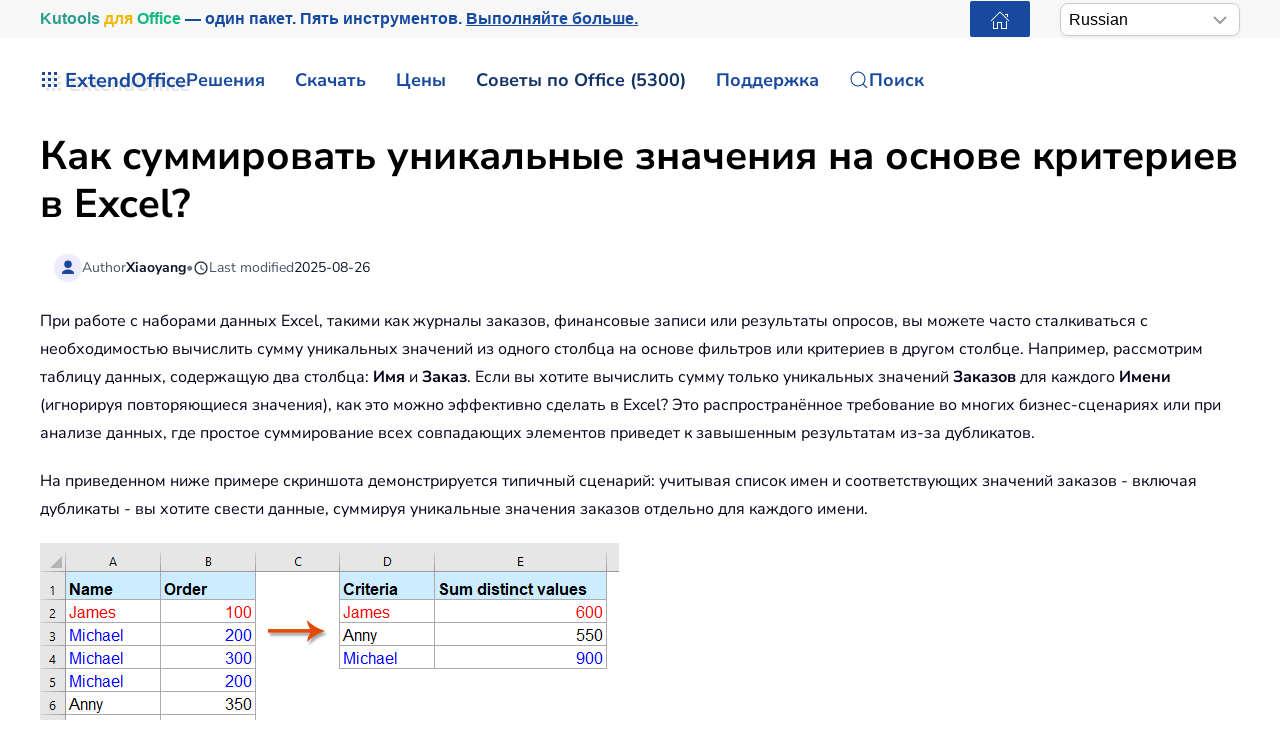

--- FILE ---
content_type: text/html; charset=utf-8
request_url: https://ru.extendoffice.com/documents/excel/5955-excel-sum-unique-values-with-criteria.html
body_size: 35658
content:
<!DOCTYPE html><html lang=ru-ru dir=ltr><head><meta name=viewport content="width=device-width, initial-scale=1"><link rel=icon href=//cdn.extendoffice.com/images/stories/default_avatar.png sizes=any><link rel=apple-touch-icon href=//cdn.extendoffice.com/images/stories/default_avatar.png><meta charset=utf-8><meta name=robots content="index, follow, max-snippet:-1, max-image-preview:large, max-video-preview:-1"><meta name=description content="Научитесь суммировать уникальные значения в Excel, применяя определенные условия. В этой статье рассматривается, как исключать дубликаты на основе установленных критериев и сводить данные."><meta name=generator content="Joomla! - Open Source Content Management"><link rel=preconnect href=https://cdn.extendoffice.com><link rel=preload href=//cdn.extendoffice.com/images/stories/doc-excel/sum-unique-values-with-criteria/doc-sum-unique-by-criteria-1.png as=image fetchpriority=high><link href=//cdn.extendoffice.com/templates/yootheme/css/theme.22.css?1754625106 media=all rel=preload as=style onload="this.rel='stylesheet'"><title>Как суммировать уникальные значения на основе критериев в Excel?</title><link href=//cdn.extendoffice.com/favicon.ico rel=icon type=image/vnd.microsoft.icon> <script type=application/json class="joomla-script-options new">{"joomla.jtext":{"RLTA_BUTTON_SCROLL_LEFT":"Scroll buttons to the left","RLTA_BUTTON_SCROLL_RIGHT":"Scroll buttons to the right","ERROR":"\u041e\u0448\u0438\u0431\u043a\u0430","MESSAGE":"\u0421\u043e\u043e\u0431\u0449\u0435\u043d\u0438\u0435","NOTICE":"\u0412\u043d\u0438\u043c\u0430\u043d\u0438\u0435","WARNING":"\u041f\u0440\u0435\u0434\u0443\u043f\u0440\u0435\u0436\u0434\u0435\u043d\u0438\u0435","JCLOSE":"\u0417\u0430\u043a\u0440\u044b\u0442\u044c","JOK":"\u041e\u043a","JOPEN":"\u041e\u0442\u043a\u0440\u044b\u0442\u044c"},"system.paths":{"root":"","rootFull":"https:\/\/ru.extendoffice.com\/","base":"","baseFull":"https:\/\/ru.extendoffice.com\/"},"csrf.token":"1640326e06fb00546432556c38b513b7"}</script><link rel=dns-prefetch href=https://cdn.extendoffice.com><link rel=manifest href=https://cdn.extendoffice.com/manifest.json><meta name=google-adsense-account content=ca-pub-8607818429564656><link rel=canonical href=https://ru.extendoffice.com/documents/excel/5955-excel-sum-unique-values-with-criteria.html /><link rel=alternate hreflang=ar-SA href=https://ar.extendoffice.com/documents/excel/5955-excel-sum-unique-values-with-criteria.html /><link rel=alternate hreflang=de-DE href=https://de.extendoffice.com/documents/excel/5955-excel-sum-unique-values-with-criteria.html /><link rel=alternate hreflang=es-ES href=https://es.extendoffice.com/documents/excel/5955-excel-sum-unique-values-with-criteria.html /><link rel=alternate hreflang=fr-FR href=https://fr.extendoffice.com/documents/excel/5955-excel-sum-unique-values-with-criteria.html /><link rel=alternate hreflang=it-IT href=https://it.extendoffice.com/documents/excel/5955-excel-sum-unique-values-with-criteria.html /><link rel=alternate hreflang=ja-JP href=https://ja.extendoffice.com/documents/excel/5955-excel-sum-unique-values-with-criteria.html /><link rel=alternate hreflang=ko-KR href=https://ko.extendoffice.com/documents/excel/5955-excel-sum-unique-values-with-criteria.html /><link rel=alternate hreflang=nl-NL href=https://nl.extendoffice.com/documents/excel/5955-excel-sum-unique-values-with-criteria.html /><link rel=alternate hreflang=pt-PT href=https://pt.extendoffice.com/documents/excel/5955-excel-sum-unique-values-with-criteria.html /><link rel=alternate hreflang=ru-RU href=https://ru.extendoffice.com/documents/excel/5955-excel-sum-unique-values-with-criteria.html /><link rel=alternate hreflang=tr-TR href=https://tr.extendoffice.com/documents/excel/5955-excel-sum-unique-values-with-criteria.html /><link rel=alternate hreflang=zh-CN href=https://zh-cn.extendoffice.com/documents/excel/5955-excel-sum-unique-values-with-criteria.html /><link rel=alternate hreflang=zh-TW href=https://zh-tw.extendoffice.com/documents/excel/5955-excel-sum-unique-values-with-criteria.html /><link rel=alternate hreflang=en-US href=https://www.extendoffice.com/documents/excel/5955-excel-sum-unique-values-with-criteria.html /><link rel=alternate hreflang=x-default href=https://www.extendoffice.com/documents/excel/5955-excel-sum-unique-values-with-criteria.html /> <script type=application/ld+json data-type=gsd>{"@context":"https://schema.org","@type":"BreadcrumbList","itemListElement":[{"@type":"ListItem","position":1,"name":"Главная","item":"https://ru.extendoffice.com"},{"@type":"ListItem","position":2,"name":"Documents","item":"https://ru.extendoffice.com/documents.html"},{"@type":"ListItem","position":3,"name":"Excel","item":"https://ru.extendoffice.com/documents/excel.html"},{"@type":"ListItem","position":4,"name":"Как суммировать уникальные значения на основе критериев в Excel?","item":"https://ru.extendoffice.com/documents/excel/5955-excel-sum-unique-values-with-criteria.html"}]}</script> <script type=application/ld+json data-type=gsd>{"@context":"https://schema.org","@type":"Article","mainEntityOfPage":{"@type":"WebPage","@id":"https://ru.extendoffice.com/documents/excel/5955-excel-sum-unique-values-with-criteria.html"},"headline":"Как суммировать уникальные значения на основе критериев в Excel?","description":"Как суммировать уникальные значения на основе критериев в Excel? При работе с наборами данных Excel, такими как журналы заказов, финансовые записи или результаты опросов, вы можете часто сталкиваться с необходимостью вычислить сумму уникальных значений из одного столбца на основе фильтров или критериев в другом столбце. Например, рассмотрим таблицу данных, содержащую два столбца: Имя и Заказ. Если вы хотите вычислить сумму только уникальных значений Заказов для каждого Имени (игнорируя повторяющиеся значения), как это можно эффективно сделать в Excel? Это распространённое требование во многих бизнес-сценариях или при анализе данных, где простое суммирование всех совпадающих элементов приведет к завышенным результатам из-за дубликатов. На приведенном ниже примере скриншота демонстрируется типичный сценарий: учитывая список имен и соответствующих значений заказов - включая дубликаты - вы хотите свести данные, суммируя уникальные значения заказов отдельно для каждого имени. Общие сложности при выполнении этой задачи включают выявление уникальных записей на основе определенных критериев, обеспечение подсчета только первого вхождения и предотвращение ручных ошибок, которые могут возникнуть при копировании и вставке отфильтрованных данных. Несколько практических подходов в Excel, включая формулы массива, Kutools и Power Query, могут помочь вам решить эту проблему; каждый из них подходит для различных сценариев использования. Суммирование уникальных значений на основе одного или нескольких критериев с формулами массива Суммирование уникальных значений на основе критериев с использованием расширенного объединения строк Kutools для Excel Другие встроенные методы Excel: использование сводной таблицы для анализа уникальной суммы &amp;lt;h4&quot;&amp;gt; Суммирование уникальных значений на основе одного или нескольких критериев с формулами массива Один из эффективных и гибких подходов - использование формул массива, которые позволяют суммировать уникальные значения, соответствующие определенным критериям. Этот метод особенно хорошо работает, когда вы хотите, чтобы расчет обновлялся автоматически при изменении данных или критериев. Чтобы суммировать только уникальные значения в столбце согласно фильтру или условию в другом столбце, вы можете применить следующую формулу: 1. В пустой ячейке (например, E2) введите эту формулу: =SUM(IF(FREQUENCY(IF($A$2:$A$12=D2,MATCH($B$2:$B$12,$B$2:$B$12,0)),ROW($B$2:$B$12)-ROW($B$2)+1),$B$2:$B$12)) Прежде чем подтвердить формулу, внимательно проверьте, что: A2:A12: диапазон, содержащий критерии (в данном случае имена). D2: ячейка, где находится ваш целевой критерий (например, конкретное имя). B2:B12: диапазон значений, которые вы хотите суммировать уникально. Вы можете настроить эти диапазоны по мере необходимости в зависимости от фактической структуры ваших данных. Убедитесь, что все диапазоны имеют одинаковую длину, чтобы избежать ошибок в формуле. 2. Чтобы активировать эту формулу массива, нажмите Ctrl + Shift + Enter одновременно после ввода формулы. Фигурные скобки появятся вокруг формулы, указывая, что это формула массива. Затем перетащите маркер заполнения вниз, чтобы скопировать формулу для каждого соответствующего значения в столбце сводных данных. Таким образом, каждому элементу будет автоматически присвоена правильная уникальная сумма. Практический совет: если вы используете Excel 365 или Excel 2021, новые динамические функции массива, такие как UNIQUE и SUMIFS, могут еще больше упростить некоторые из этих вычислений, но приведенная выше формула надежно работает во многих версиях Excel. =SUMIF(A2:B12, UNIQUE(D2), B2:B12) Обработка большего количества критериев: =SUM(SUMIFS(sum_range, criteria_range1, UNIQUE(criteria_range1), [criteria_range2, criteria2], ...) Меры предосторожности: Убедитесь, что вы используете ввод формулы массива (Ctrl + Shift + Enter), если вы работаете в Excel 2019 или более ранней версии. Для Excel 365/2021 обычный Enter может быть достаточным для динамических формул. Если ваши диапазоны данных особенно большие, подход с массивом может стать медленнее, поэтому сначала рассмотрите возможность фильтрации данных или использования других методов для очень больших наборов данных. Внимательно следите за лишними пробелами или последовательностью типов данных - неоднородное форматирование текста или чисел может вызвать ошибки сопоставления. Советы: Если вам нужно суммировать все уникальные значения на основе двух критериев, можно использовать следующее расширение формулы массива: =SUM(IF(FREQUENCY(IF($A$2:$A$12=E2,IF($B$2:$B$12=F2,MATCH($C$2:$C$12,$C$2:$C$12,0))),ROW($C$2:$C$12)-ROW($C$2)+1),$C$2:$C$12)) Эта формула аналогична по принципу, но поддерживает дополнительный фильтр из столбца B (теперь сравнивается с F2 как вторичное условие) и суммирует уникальные значения из столбца C. После ввода этой формулы в выбранную сводную ячейку используйте Ctrl + Shift + Enter для её подтверждения, а затем применяйте её к другим строкам сводки по мере необходимости. Резюме: хотя формулы массивов обеспечивают точные результаты для большинства сценариев, всегда дважды проверяйте наличие скрытых дубликатов (например, с лишними пробелами или различиями в форматировании текста) и убедитесь, что области сводки получают данные из точно отфильтрованных списков. /* 电脑端布局：图片在左边，文字在右边 */ @media (min-width: 900px) { .container { display: flex; align-items: flex-start; } .image-container { flex: 0 0 auto; margin-right: 20px; } .text-container { flex: 1; padding-top: 10px; padding-bottom: 11px; padding-left: 20px; } } /* 手机端布局：图片在上面，文字在下面 */ @media (max-width: 899px) { .container { display: block; } .image-container { margin: 0 auto; text-align: center; padding-bottom: 20px; } .text-container { padding: 10px 20px; } } Раскройте магию Excel с Kutools AI Умное выполнение: Выполняйте операции с ячейками, анализируйте данные и создавайте диаграммы — всё это посредством простых команд. Пользовательские формулы: Создавайте индивидуальные формулы для оптимизации ваших рабочих процессов. Кодирование VBA: Пишите и внедряйте код VBA без особых усилий. Интерпретация формул: Легко разбирайтесь в сложных формулах. Перевод текста: Преодолейте языковые барьеры в ваших таблицах. Улучшите возможности Excel с помощью инструментов на базе ИИ. Скачать сейчас и испытайте беспрецедентную эффективность! Суммирование уникальных значений на основе критериев с использованием расширенного объединения строк Kutools для Excel Функция расширенного объединения строк Kutools для Excel делает суммирование только уникальных значений на основе определенного условия без усилий! С помощью нескольких кликов она интеллектуально группирует ваши данные и применяет пользовательскую логику сводки - без формул, без хлопот, только точные результаты. Шаг 1: Выберите таблицу данных Выделите всю таблицу, включая заголовки. Шаг 2: Перейдите в Kutools &amp;gt; Текст &amp;gt; Расширенное объединение строк. Шаг 3: Настройте столбец группировки В появившемся диалоговом окне выберите столбец, по которому хотите группировать (например, Фрукты), установите его как первичный ключ в разделе Операции. Шаг 4: Настройте поле для уникальной суммы Выберите столбец Продажи, установите нужную операцию (например, Сумма) в разделе Операции. Совет: Вы можете просмотреть объединенный результат в диалоговом окне. Шаг 5: Нажмите OK. Теперь таблица сгруппирована по клиентам, каждый с суммой уникальных объемов продуктов. ??Kutools for Excel предлагает более 300 мощных функций для повышения вашей продуктивности — и вы можете попробовать их все бесплатно в течение 30 дней! Другие встроенные методы Excel: использование сводной таблицы для анализа уникальной суммы Функция сводной таблицы Excel предоставляет еще один мощный встроенный подход к суммированию данных на основе критериев. Хотя сводные таблицы не суммируют уникальные значения напрямую по умолчанию, начиная с Excel 2013, они поддерживают расчет Количества уникальных значений, который помогает проанализировать количество уникальных записей для указанного поля. Хотя это не вычисляет сумму уникальных значений напрямую, вы можете использовать Количество уникальных значений вместе с ручной корректировкой или вычисляемым полем для облегчения аналогичной сводки. Преимущества: сводные таблицы не требуют запоминания формул или кодирования VBA и предлагают высоко гибкие интерфейсы drag-and-drop. Подходят для периодической отчетности, группового анализа, быстрого обзора или при сотрудничестве между командами. Однако они лучше всего подходят для сводки и анализа, а не для создания формул для дальнейших вычислений или автоматизации. Вот как использовать сводную таблицу для анализа уникальной суммы: Выберите диапазон данных (например, A1:B12, включая заголовки) и перейдите в Вставка &amp;gt; Сводная таблица. В диалоговом окне выберите, разместить ли сводную таблицу в новом листе или существующем. В списке полей сводной таблицы перетащите Имя в область строк и Заказ в область значений. Для записей Заказов в области значений щелкните стрелку раскрывающегося списка &amp;gt; Параметры поля значений &amp;gt; установите на Сумма (показывает общую сумму заказов, включая дубликаты). Ограничения: Функция Количества уникальных значений доступна только в Excel 2013 или новее; более ранние версии требуют больше ручной работы. Подводя итог, хотя сводная таблица отлична для интерактивной сводки и анализа, рассмотрите возможность сочетания ее с формульными или VBA-подходами, если вам нужны истинные вычисления уникальных сумм. Больше связанных статей: Суммирование нескольких столбцов на основе одного критерия в Excel В Excel вам может потребоваться суммировать несколько столбцов на основе одного критерия. Например, у меня есть диапазон данных, как показано на следующем скриншоте, теперь я хочу получить общие значения KTE за три месяца - январь, февраль и март. Vlookup и сумма совпадений в строках или столбцах в Excel Использование функций vlookup и sum помогает быстро найти заданные критерии и одновременно суммировать соответствующие значения. В этой статье мы покажем вам два метода для vlookup и суммирования первых или всех совпадающих значений в строках или столбцах в Excel. Суммирование значений на основе месяца и года в Excel Если у вас есть диапазон данных, столбец A содержит даты, а столбец B - количество заказов, теперь вам нужно суммировать числа на основе месяца и года из другого столбца. В этом случае я хочу рассчитать общее количество заказов за январь 2016 года, чтобы получить следующий результат. В этой статье я расскажу о некоторых приемах решения этой задачи в Excel. Суммирование значений на основе текстовых критериев в Excel В Excel, возможно, вы пытались суммировать значения на основе текстовых критериев из другого столбца. Например, у меня есть диапазон данных в рабочем листе, как показано на следующем скриншоте, теперь я хочу сложить все числа в столбце B, соответствующие текстовым значениям в столбце A, которые удовлетворяют определенному критерию, например, суммировать числа, если ячейки в столбце A содержат KTE. Суммирование значений на основе выбора из выпадающего списка в Excel Как показано на скриншоте ниже, у вас есть таблица, содержащая столбец Категория и столбец Сумма, и вы создали выпадающий список проверки данных, содержащий все категории. При выборе любой категории из выпадающего списка вы хотите суммировать все соответствующие значения ячеек в столбце B и поместить результат в определенную ячейку. Например, при выборе категории CC из выпадающего списка, вам нужно просуммировать значения в ячейках B5 и B8 и получить общее число 40+70=110. Как этого достичь? Метод в этой статье может помочь вам. Лучшие инструменты для повышения продуктивности в Office 🤖 Kutools AI Aide: Совершенно новый подход к анализу данных благодаря: Интеллектуальное выполнение&amp;nbsp;|&amp;nbsp;&amp;nbsp;Генерация кода&amp;nbsp; |&amp;nbsp;&amp;nbsp;Создание пользовательских формул&amp;nbsp;|&amp;nbsp;&amp;nbsp;Анализ данных и построение диаграмм&amp;nbsp; |&amp;nbsp;&amp;nbsp;Вызов Kutools Functions… Популярные функции: Поиск, выделение или отметка дубликатов | Удалить пустые строки | Объединить столбцы или адреса без потери данных | Округлить ... Супер ПОИСК: VLOOKUP по нескольким критериям | VLOOKUP по нескольким значениям | Многолистовой поиск | Распознавание нечетких соответствий ... Расширенный раскрывающийся список: Быстро создать раскрывающийся список | Зависимый раскрывающийся список | Множественный выбор в раскрывающемся списке ... Менеджер столбцов: Добавить определённое количество столбцов | Переместить столбцы | Переключить видимость скрытых столбцов | Сравнить диапазоны и столбцы ... Рекомендуемые функции: Сетка фокусировки | Дизайн листа | Улучшенная строка формулы | Управление книгой и листами | Библиотека автотекста | Выбор даты | Объединить данные | Зашифровать/расшифровать ячейки | Отправить письмо по списку | Супер фильтр | Специальный фильтр (фильтр жирный/курсив/зачеркнутый...) ... Топ15 наборов инструментов:12 текстовых инструментов (Добавить текст, Удалить определенные символы, ...) |50+ типов диаграмм (Диаграмма Ганта, ...) |40+ полезных формул (Расчет возраста на основе даты рождения, ...) |19 инструментов для вставки (Вставить QR-код, Вставить изображение по пути, ...) |12 инструментов преобразования (Преобразовать в слова, Конвертация валюты, ...) |7 инструментов объединения и разделения (Расширенное объединение строк, Разделить ячейки, ...) | ... и многое другое Используйте Kutools на предпочитаемом вами языке — поддерживает Английский, Испанский, Немецкий, Французский, Китайский и более40 других языков! Повысьте свои навыки работы в Excel с помощью Kutools для Excel и ощутите эффективность на новом уровне. Kutools для Excel предлагает более300 расширенных функций для повышения производительности и экономии времени. Нажмите здесь, чтобы выбрать функцию, которая вам нужнее всего... Подробнее о Kutools для Excel... Бесплатная загрузка... Office Tab добавляет вкладки в Office и делает вашу работу намного проще Включите режим вкладок для редактирования и чтения в Word, Excel, PowerPoint, Publisher, Access, Visio и Project. Открывайте и создавайте несколько документов во вкладках одного окна вместо новых отдельных окон. Увеличьте свою продуктивность на50% и уменьшите количество щелчков мышью на сотни ежедневно! Подробнее о Office Tab... Бесплатная загрузка... Все надстройки Kutools. Один установщик Пакет Kutools for Office включает надстройки для Excel, Word, Outlook и PowerPoint, а также Office Tab Pro — идеально для команд, работающих в разных приложениях Office. Комплексный набор — надстройки для Excel, Word, Outlook и PowerPoint плюс Office Tab Pro Один установщик, одна лицензия — настройка занимает считанные минуты (MSI-совместимо) Совместная работа — максимальная эффективность между приложениями Office 30-дневная полнофункциональная пробная версия — без регистрации и кредитной карты Лучшее соотношение цены и качества — экономия по сравнению с покупкой отдельных надстроек Подробнее о Kutools for Office... Бесплатная загрузка... &amp;nbsp;","image":{"@type":"ImageObject","url":"https://ru.extendoffice.com/"},"publisher":{"@type":"Organization","name":"ExtendOffice","logo":{"@type":"ImageObject","url":"https://ru.extendoffice.com/images/logo_gd.png"}},"author":{"@type":"Person","name":"Xiaoyang","url":"https://ru.extendoffice.com/documents/excel/5955-excel-sum-unique-values-with-criteria.html"},"datePublished":"2019-12-03T10:55:56+08:00","dateCreated":"2019-12-03T10:55:56+08:00","dateModified":"2025-08-26T18:50:31+08:00"}</script><style class=jchoptimize-image-attributes>img{max-width:100%;height:auto}</style><style class=jchoptimize-critical-css id=247f9efd8747e574f644b10cada43d3a1696d6e0176a669b569fead2a802f8c4>.uk-hidden-visually:not(:focus):not(:active):not(:focus-within){position:absolute !important;width:1px !important;height:1px !important;padding:0 !important;border:0 !important;margin:0 !important;overflow:hidden !important;clip-path:inset(50%) !important;white-space:nowrap !important}</style> <script src=//cdn.extendoffice.com/media/com_jchoptimize/cache/js/c40c8a031da1d6490007e4060a75240a72f40c46a55c12e9f12aec231fe2c632.js></script> <script data-jch=js0>rltaSettings={"switchToAccordions":true,"switchBreakPoint":576,"buttonScrollSpeed":5,"addHashToUrls":true,"rememberActive":true,"wrapButtons":false,"switchBasedOn":"window","animations":"fade,slide","animationSpeed":7,"mode":"click","slideshowInterval":5000,"slideshowRestart":"1","slideshowRestartTimeout":10000,"scroll":"0","scrollOnLinks":"0","scrollOnUrls":"adaptive","scrollOffsetTop":20,"scrollOffsetBottom":20,"useWideScreenScrollOffsets":false,"scrollOffsetBreakPoint":576,"scrollOffsetTopWide":20,"scrollOffsetBottomWide":20}</script> <script>window.yootheme||={};var $theme=yootheme.theme={"i18n":{"close":{"label":"Close"},"totop":{"label":"Back to top"},"marker":{"label":"Open"},"navbarToggleIcon":{"label":"\u041e\u0442\u043a\u0440\u044b\u0442\u044c \u043c\u0435\u043d\u044e"},"paginationPrevious":{"label":"Previous page"},"paginationNext":{"label":"\u0421\u043b\u0435\u0434\u0443\u044e\u0449\u0430\u044f \u0441\u0442\u0440\u0430\u043d\u0438\u0446\u0430"},"searchIcon":{"toggle":"Open Search","submit":"Submit Search"},"slider":{"next":"Next slide","previous":"Previous slide","slideX":"Slide %s","slideLabel":"%s of %s"},"slideshow":{"next":"Next slide","previous":"Previous slide","slideX":"Slide %s","slideLabel":"%s of %s"},"lightboxPanel":{"next":"Next slide","previous":"Previous slide","slideLabel":"%s of %s","close":"Close"}}};</script> <script>(function(w,d,s,l,i){w[l]=w[l]||[];w[l].push({'gtm.start':new Date().getTime(),event:'gtm.js'});var f=d.getElementsByTagName(s)[0],j=d.createElement(s),dl=l!='dataLayer'?'&l='+l:'';j.async=true;j.src='https://www.googletagmanager.com/gtm.js?id='+i+dl;f.parentNode.insertBefore(j,f);})(window,document,'script','dataLayer','GTM-M9PVJ2L');</script> <script>if('serviceWorker'in navigator){window.addEventListener('load',function(){navigator.serviceWorker.register('/sw.js').then(function(registration){}).catch(function(error){});});}</script> <script>document.addEventListener("DOMContentLoaded",function(){const e=["https://cdn.extendoffice.com/media/prism/prism.css","https://cdn.extendoffice.com/media/prism/prism.js","https://cdn.extendoffice.com/templates/yootheme/js/lite-yt-embed.js","https://cdn.extendoffice.com/templates/yootheme/css/lite-yt-embed.css","https://cdn.extendoffice.com/templates/yootheme/css/tabsaccordions-theme.css","https://cdn.extendoffice.com/templates/yootheme/css/fontawesome.css","https://cdn.extendoffice.com/templates/yootheme/vendor/assets/uikit/dist/js/uikit-icons-tech-space.min.js"];e.forEach(function(e){let t;e.endsWith(".css")?document.querySelector(`link[href="${e}"]`)||(t=document.createElement("link"),t.rel="stylesheet",t.href=e,document.head.appendChild(t)):e.endsWith(".js")&&!document.querySelector(`script[src="${e}"]`)&&(t=document.createElement("script"),t.src=e,t.defer=!0,e.endsWith("prism.js")&&t.addEventListener("load",function(){Prism.highlightAll()}),document.body.appendChild(t))});});</script> <script>document.addEventListener('DOMContentLoaded',function(){var e=document.createElement('script');e.type='module';e.src="https://cdn.extendoffice.com/media/tabsaccordions/js/script.min.js";e.onload=function(){if(window.RegularLabs&&window.RegularLabs.TabsAccordions&&typeof window.RegularLabs.TabsAccordions.init==='function'){window.RegularLabs.TabsAccordions.init(null)}else{console.error('Initialization function not found or script not loaded correctly')}};e.onerror=function(){console.error('The script failed to load.')};document.body.appendChild(e)});</script><style>.jchoptimize-reduce-dom{min-height:200px}</style> </head><body class=""><div class="uk-hidden-visually uk-notification uk-notification-top-left uk-width-auto"><div class=uk-notification-message> <a href=#tm-main class=uk-link-reset>Перейти к содержимому</a> </div></div><div class="tm-page-container uk-clearfix"><div class="tm-page uk-margin-auto"> <header class="tm-header-mobile uk-hidden@s"><div class=uk-navbar-container><div class="uk-container uk-container-expand"> <nav class=uk-navbar uk-navbar="{&quot;align&quot;:&quot;center&quot;,&quot;container&quot;:&quot;.tm-header-mobile&quot;,&quot;boundary&quot;:&quot;.tm-header-mobile .uk-navbar-container&quot;}"><div class=uk-navbar-right><div class=uk-navbar-item id=module-968><div class="uk-margin-remove-last-child custom"><style>#log svg{padding-bottom:3px}.shadow{-webkit-filter:drop-shadow( 4px 4px 0 rgba(0,0,0,0.1));filter:drop-shadow( 4px 4px 0 rgba(0,0,0,0.1))}.right-log{margin-right:5px}.at-expanding-share-button .at-expanding-share-button-toggle-bg>span{border-radius:2px !important;z-index:99999}.at-expanding-share-button .at-icon-wrapper{border-radius:2px !important;z-index:99999}div.code-toolbar>.toolbar>.toolbar-item>a,div.code-toolbar>.toolbar>.toolbar-item>button,div.code-toolbar>.toolbar>.toolbar-item>span{color:#fff;font-size:16px;background:#17499F;margin-right:25px}.zoom-in-b{cursor:url(//cdn.extendoffice.com/images/stories/search-plus-b.svg),auto}.navbarW{z-index:800!important}.jlexreview ._btn{background:#17499F!important;color:#ffffff!important}.jlexreview{font-family:'Nunito Sans';font-size:16px;font-weight:400;line-height:1.75;-webkit-text-size-adjust:100%;background:#fff;color:#000118;-webkit-font-smoothing:antialiased;-moz-osx-font-smoothing:grayscale;text-rendering:optimizeLegibility}.is-active{color:#17499F!important}.captcha-container{margin-top:10px;margin-left:5px}.requiredsign{margin-left:45px;font-size:16px;margin-bottom:5px}.ce-cf-container{margin-bottom:10px}</style><div><span class=logofont><a class=uk-link-heading href=/><span id=log class="shadow right-log" uk-icon=grid></span>ExtendOffice</a></span></div></div></div> <a uk-toggle href=#tm-dialog-mobile class=uk-navbar-toggle><div uk-navbar-toggle-icon></div></a> </div></nav> </div> </div><div id=tm-dialog-mobile uk-offcanvas="container: true; overlay: true" mode=slide flip><div class="uk-offcanvas-bar uk-flex uk-flex-column"> <button class="uk-offcanvas-close uk-close-large" type=button uk-close uk-toggle="cls: uk-close-large; mode: media; media: @s"></button><div class=uk-margin-auto-bottom><div class=uk-panel id=module-menu-dialog-mobile><ul class="uk-nav uk-nav-secondary uk-nav-divider uk-nav-accordion" uk-nav="targets: &gt; .js-accordion"> <li class="item-6926 js-accordion uk-parent"><a href>Решения <span uk-nav-parent-icon></span></a> <ul class=uk-nav-sub> <li class=item-6928><a href=/product/office-tab.html>Office Tab</a></li> <li class=item-6929><a href=/product/kutools-for-excel.html>Kutools for Excel</a></li> <li class=item-6930><a href=/product/kutools-for-outlook.html>Kutools for Outlook</a></li> <li class=item-6931><a href=/product/kutools-for-word.html>Kutools for Word</a></li> <li class=item-6932><a href=/product/kutools-for-powerpoint.html>Kutools for PowerPoint</a></li></ul></li> <li class="item-6927 js-accordion uk-parent"><a href>Скачать <span uk-nav-parent-icon></span></a> <ul class=uk-nav-sub> <li class=item-6933><a href=/download/office-tab.html><span class=uk-margin-small-right uk-icon="icon: download;"></span> Office Tab</a></li> <li class=item-6934><a href=/download/kutools-for-excel.html><span class=uk-margin-small-right uk-icon="icon: download;"></span> Kutools for Excel</a></li> <li class=item-6935><a href=/download/kutools-for-outlook.html><span class=uk-margin-small-right uk-icon="icon: download;"></span> Kutools for Outlook</a></li> <li class=item-6936><a href=/download/kutools-for-word.html><span class=uk-margin-small-right uk-icon="icon: download;"></span> Kutools for Word</a></li> <li class="item-6939 uk-nav-divider"></li> <li class=item-6937><a href=/support/uninstall-software.html><span class=uk-margin-small-right uk-icon="icon: info;"></span> Установка стала проще</a></li> <li class=item-6938><a href=/support/end-user-license-agreement.html><span class=uk-margin-small-right uk-icon="icon: info;"></span> Лицензионное соглашение пользователя</a></li></ul></li> <li class="item-6940 js-accordion uk-parent"><a href>Цены <span uk-nav-parent-icon></span></a> <ul class=uk-nav-sub> <li class=item-6941><a href=/order/office-tab.html><span class=uk-margin-small-right uk-icon="icon: cart;"></span> Office Tab</a></li> <li class=item-6942><a href=/order/kutools-for-excel.html><span class=uk-margin-small-right uk-icon="icon: cart;"></span> Kutools for Excel</a></li> <li class=item-6943><a href=/order/kutools-for-outlook.html><span class=uk-margin-small-right uk-icon="icon: cart;"></span> Kutools for Outlook</a></li> <li class=item-6944><a href=/order/kutools-for-word.html><span class=uk-margin-small-right uk-icon="icon: cart;"></span> Kutools for Word</a></li> <li class=item-6946><a href="https://secure.2checkout.com/checkout/buy?merchant=EXTENDOF&amp;tpl=one-column&amp;style=one-column6709c8cf4807c&amp;prod=2YBBDGRNS9%3BT9O366GOHW%3B2GHHY7WZLC%3B3844J8UMU3&amp;qty=1%3B1%3B1%3B1"><span class=uk-margin-small-right uk-icon="icon: cart;"></span> Набор из 4 программ</a></li> <li class="item-6945 uk-nav-divider"></li> <li class=item-6947><a href=/support/refund-policy.html><span class=uk-margin-small-right uk-icon="icon: info;"></span> Возврат в течение 60 дней</a></li></ul></li> <li class="item-6948 js-accordion uk-parent"><a href>Советы по Office (5300) <span uk-nav-parent-icon></span></a> <ul class=uk-nav-sub> <li class=item-6949><a href=/documents/excel.html><span class=uk-margin-small-right uk-icon="icon: question;"></span> Как сделать в Excel (3000+)</a></li> <li class=item-6950><a href=/documents/outlook.html><span class=uk-margin-small-right uk-icon="icon: question;"></span> Как сделать в Outlook (1200+)</a></li> <li class=item-6951><a href=/documents/word.html><span class=uk-margin-small-right uk-icon="icon: question;"></span> Как сделать в Word (300+)</a></li> <li class="item-6952 uk-nav-divider"></li> <li class=item-6953><a href=/excel/functions.html><span class=uk-margin-small-right uk-icon="icon: file-text;"></span> Функции Excel (498)</a></li> <li class=item-6954><a href=/excel/formulas.html><span class=uk-margin-small-right uk-icon="icon: file-text;"></span> Формулы Excel (350)</a></li> <li class=item-6955><a href=/excel/excel-charts.html><span class=uk-margin-small-right uk-icon="icon: camera;"></span> Диаграммы Excel</a></li> <li class=item-6956><a href=/outlook-tutorials-home.html><span class=uk-margin-small-right uk-icon="icon: mail;"></span> Учебники по Outlook</a></li></ul></li> <li class="item-6957 js-accordion uk-parent"><a href>Поддержка <span uk-nav-parent-icon></span></a> <ul class=uk-nav-sub> <li class="item-6958 uk-parent"><a href>Журнал изменений</a> <ul> <li class=item-6959><a href=/support/latest-updates/office-tab.html><span class=uk-margin-small-right uk-icon="icon: history;"></span> Office Tab</a></li> <li class=item-6960><a href=/support/latest-updates/kutools-for-excel.html><span class=uk-margin-small-right uk-icon="icon: history;"></span> Kutools for Excel</a></li> <li class=item-6961><a href=/support/latest-updates/kutools-for-outlook.html><span class=uk-margin-small-right uk-icon="icon: history;"></span> Kutools for Outlook</a></li> <li class=item-6962><a href=/support/latest-updates/kutools-for-word.html><span class=uk-margin-small-right uk-icon="icon: history;"></span> Kutools for Word</a></li></ul></li> <li class="item-6963 uk-nav-divider"></li> <li class="item-6964 uk-parent"><a href>Обучающие материалы по функциям</a> <ul> <li class=item-6965><a href=/product/office-tab/office-tab-feature-demo.html><span class=uk-margin-small-right uk-icon="icon: file-pdf;"></span> Office Tab</a></li> <li class=item-6966><a href=/product/kutools-for-excel/product-tutorials.html><span class=uk-margin-small-right uk-icon="icon: file-pdf;"></span> Kutools for Excel</a></li> <li class=item-6967><a href=/product/kutools-for-outlook/product-tutorials.html><span class=uk-margin-small-right uk-icon="icon: file-pdf;"></span> Kutools for Outlook</a></li> <li class=item-6968><a href=/product/kutools-for-word/product-tutorials.html><span class=uk-margin-small-right uk-icon="icon: file-pdf;"></span> Kutools for Word</a></li></ul></li> <li class="item-6970 uk-nav-divider"></li> <li class="item-6969 uk-parent"><a href>Получить помощь?</a> <ul> <li class=item-6971><a href=/support/retrieveb-license-information.html><span class=uk-margin-small-right uk-icon="icon: chevron-double-right;"></span> Потеряли лицензию?</a></li> <li class=item-6972><a href=/support/bug-report.html><span class=uk-margin-small-right uk-icon="icon: chevron-double-right;"></span> Отчет об ошибке</a></li> <li class="item-6974 uk-nav-divider"></li> <li class=item-6975><a href=/support/about-us.html><span class=uk-margin-small-right uk-icon="icon: user;"></span> О нас</a></li> <li class="item-6976 uk-nav-divider"></li> <li class=item-6977><a href=/support/search.html><span class=uk-margin-small-right uk-icon="icon: search;"></span> Поиск</a></li></ul></li></ul></li></ul></div></div></div></div></header><div class="tm-toolbar tm-toolbar-default uk-visible@s"><div class="uk-container uk-flex uk-flex-middle"><div><div class="uk-grid-medium uk-child-width-auto uk-flex-middle" uk-grid="margin: uk-margin-small-top"><div><div class="uk-panel uk-visible@l" id=module-1070><div class="uk-margin-remove-last-child custom"><p style="margin:0;font:600 16px/1.4 -apple-system,BlinkMacSystemFont,'Segoe UI',Roboto,Helvetica,Arial,sans-serif; white-space:nowrap;"><a href=/product/kutools-for-office.html class=eo-breathe-ads-1 style=color:#17499F;text-decoration:none; aria-label="Kutools for Office — One Suite. Five Tools. Get More Done."><span class=eo-word>Kutools</span> <span class=eo-word>для</span> <span class=eo-word>Office</span> — один пакет. Пять инструментов. <span style=text-decoration:underline;>Выполняйте больше.</span></a></p><style>@keyframes eo-breathe-ads-1{0%,100%{transform:scale(1);text-shadow:none}50%{transform:scale(1.03);text-shadow:0 0 0.65em rgba(23,73,159,.28)}}.eo-breathe-ads-1{display:inline-block;animation:eo-breathe-ads-1 2.6s ease-in-out infinite;transform-origin:center;will-change:transform;backface-visibility:hidden}@media (prefers-reduced-motion:reduce){.eo-breathe-ads-1{animation:none}}</style> <script>(()=>{const palette=["#EFB90A","#2A79C4","#E63946","#2A9D8F","#6D28D9","#0EA5E9","#F59E0B","#10B981"];const container=document.querySelector('a.eo-breathe-ads-1');if(!container)return;const words=container.querySelectorAll('.eo-word');if(!words.length)return;words.forEach(w=>w.style.transition='color .6s ease');const shuffle=(arr)=>{const a=arr.slice();for(let i=a.length-1;i>0;i--){const j=(Math.random()*(i+1))|0;[a[i],a[j]]=[a[j],a[i]];}
return a;};const recolor=()=>{const cols=shuffle(palette);words.forEach((w,i)=>{w.style.color=cols[i%cols.length];});};recolor();const prefersReduced=window.matchMedia&&window.matchMedia('(prefers-reduced-motion: reduce)').matches;if(!prefersReduced){setInterval(recolor,2200);}})();</script></div></div></div><div><div class=uk-panel id=module-1160><div class="uk-margin-remove-last-child custom"><noscript><iframe src="https://www.googletagmanager.com/ns.html?id=GTM-M9PVJ2L" height=0 width=0 style=display:none;visibility:hidden></iframe></noscript></div></div></div></div></div><div class=uk-margin-auto-left><div class="uk-grid-medium uk-child-width-auto uk-flex-middle" uk-grid="margin: uk-margin-small-top"><div><div class=uk-panel id=module-1077><div class="uk-margin-remove-last-child custom"><a href=/ class="uk-button uk-button-primary uk-button-small home-page" aria-label="ExtendOffice Home Page" title="Вернуться на главную страницу" style=margin-right:0;><span class=uk-icon uk-icon=home></span></a> </div></div></div><div><div class=uk-panel id=module-1082><div class="uk-margin-remove-last-child custom"><div class=custom-select> <select id=languageSelector aria-label="Select Language"> <option value=www class=notranslate>English</option> <option value=ar class=notranslate>Arabic</option> <option value=de class=notranslate>German</option> <option value=es class=notranslate>Spanish</option> <option value=fr class=notranslate>French</option> <option value=it class=notranslate>Italian</option> <option value=ja class=notranslate>Japanese</option> <option value=ko class=notranslate>Korean</option> <option value=nl class=notranslate>Dutch</option> <option value=pt class=notranslate>Portuguese</option> <option value=ru class=notranslate>Russian</option> <option value=tr class=notranslate>Turkish</option> <option value=zh-cn class=notranslate>Chinese (Simplified)</option> <option value=zh-tw class=notranslate>Chinese (Traditional)</option> </select> </div><style>.custom-select{position:relative;display:inline-block;width:180px;font-family:sans-serif}.custom-select select{-webkit-appearance:none;-moz-appearance:none;appearance:none;width:100%;padding:5px 20px 5px 8px;font-size:16px;line-height:1.4;border:1px solid #ccc;border-radius:8px;background:#fff url("data:image/svg+xml,%3Csvg xmlns='http://www.w3.org/2000/svg' width='14' height='8'%3E%3Cpath d='M1 1l6 6 6-6' stroke='%23999' stroke-width='2' fill='none'/%3E%3C/svg%3E") no-repeat right 12px center;box-shadow:0 2px 5px rgba(0,0,0,0.05);cursor:pointer;transition:border-color 0.2s ease,box-shadow 0.2s ease}.custom-select select:hover{border-color:#b3b3b3}.custom-select select:focus{outline:none;border-color:#66afe9;box-shadow:0 0 0 3px rgba(102,175,233,0.25)}.custom-select select option{padding:8px}</style> <script>function getSubdomain(){try{var hostname=window.location.hostname;var parts=hostname.split('.');if(parts.length>2){return parts[0];}
return'www';}catch(error){console.error('Error detecting subdomain:',error);}}
function setCurrentLanguage(){try{var currentLang=getSubdomain();var selector=document.getElementById('languageSelector');if(selector&&selector.querySelector(`option[value="${currentLang}"]`)){selector.value=currentLang;}else{console.error('Language selector or option not found.');}}catch(error){console.error('Error setting current language:',error);}}
document.addEventListener('DOMContentLoaded',function(){try{setCurrentLanguage();document.getElementById('languageSelector').addEventListener('change',function(){var selectedLanguage=this.value;var pathname=window.location.pathname;window.location.href=`https://${selectedLanguage}.extendoffice.com${pathname}`;});}catch(error){console.error('Error initializing language selector:',error);}});</script></div></div></div></div></div></div></div><header class="tm-header uk-visible@s"><div uk-sticky media=@s show-on-up animation=uk-animation-slide-top cls-active=uk-navbar-sticky sel-target=.uk-navbar-container><div class="uk-navbar-container uk-navbar-primary"><div class=uk-container> <nav class=uk-navbar uk-navbar="{&quot;align&quot;:&quot;center&quot;,&quot;container&quot;:&quot;.tm-header &gt; [uk-sticky]&quot;,&quot;boundary&quot;:&quot;.tm-header .uk-navbar-container&quot;}"><div class="uk-navbar-left "><div class="uk-navbar-item uk-visible@m" id=module-958><div class="uk-margin-remove-last-child custom"><style>#log svg{padding-bottom:3px}.shadow{-webkit-filter:drop-shadow(4px 4px 0 rgba(0,0,0,.1));filter:drop-shadow(4px 4px 0 rgba(0,0,0,.1))}.right-log{margin-right:5px}.at-expanding-share-button .at-expanding-share-button-toggle-bg>span{border-radius:2px!important;z-index:99999}.at-expanding-share-button .at-icon-wrapper{border-radius:2px!important;z-index:99999}.at-expanding-share-button[data-position=bottom-right]{bottom:85px!important}.lang-custom{border:2px solid #17499F;border-radius:2px;box-sizing:border-box;color:#FFF;cursor:pointer;padding:1px 1px;margin-left:-24px;font-size:12px!important}div.code-toolbar>.toolbar>.toolbar-item>a,div.code-toolbar>.toolbar>.toolbar-item>button,div.code-toolbar>.toolbar>.toolbar-item>span{color:#fff;font-size:16px;background:#17499F;margin-right:25px}.zoom-in-b{cursor:url(//cdn.extendoffice.com/images/stories/search-plus-b.svg),auto}.navbarW{z-index:800!important}.jlexreview ._btn{background:#17499F!important;color:#fff!important}.jlexreview{font-family:Nunito Sans;font-size:16px;font-weight:400;line-height:1.75;-webkit-text-size-adjust:100%;background:#fff;color:#000118;-webkit-font-smoothing:antialiased;-moz-osx-font-smoothing:grayscale;text-rendering:optimizeLegibility}.captcha-container{margin-top:10px;margin-left:5px}.requiredsign{margin-left:45px;font-size:16px;margin-bottom:5px}.ce-cf-container{margin-bottom:10px}#fd .o-avatar__content img{height:36px!important;width:36px!important;border:2px solid #17499F;margin-top:-2px}@media (min-width:960px):not(.uk-sticky-below)>.uk-navbar-container:not(.uk-navbar){padding-top:10px!important;padding-bottom:10px!important}.icon-eye::before{font-family:'Font Awesome 6 Free';font-weight:900;display:inline-block;font-style:normal;font-variant:normal;text-rendering:auto;-webkit-font-smoothing:antialiased}.icon-eye.open-eye::before{content:"\f06e"}.icon-eye.closed-eye::before{content:"\f070"}.icon-fw{width:1.28571429em;text-align:center}#jreview-listing .re-avatar .re-author-name{word-wrap:break-word}</style><div><span class=logofont><a class=uk-link-heading href=/><span id=log class="shadow right-log" uk-icon=grid></span>ExtendOffice</a></span></div></div></div><div class=uk-navbar-item id=module-menu-navbar><ul class=uk-subnav uk-dropnav="{&quot;boundary&quot;:&quot;false&quot;,&quot;container&quot;:&quot;.tm-header &gt; [uk-sticky]&quot;}"> <li class="item-1272 uk-parent"><a role=button>Решения</a> <div class=uk-dropdown mode=hover><div class="uk-drop-grid uk-child-width-1-1" uk-grid><div><ul class="uk-nav uk-dropdown-nav"> <li class=item-7189><a href=/product/kutools-for-office.html><div>Kutools для Office<div class=tm-subtitle>Один пакет. Всё-в-одном решении</div></div></a></li> <li class=item-1273><a href=/product/office-tab.html>Office Tab</a></li> <li class=item-1274><a href=/product/kutools-for-excel.html>Kutools for Excel</a></li> <li class=item-1276><a href=/product/kutools-for-outlook.html>Kutools for Outlook</a></li> <li class=item-1275><a href=/product/kutools-for-word.html>Kutools for Word</a></li> <li class=item-6798><a href=/product/kutools-for-powerpoint.html>Kutools for PowerPoint</a></li></ul></div></div></div></li> <li class="item-1960 uk-parent"><a href=/download.html>Скачать</a> <div class=uk-dropdown><div class="uk-drop-grid uk-child-width-1-1" uk-grid><div><ul class="uk-nav uk-dropdown-nav"> <li class=item-7190><a href=/download/kutools-for-office.html><div class="uk-grid uk-grid-small"><div class=uk-width-auto><span uk-icon="icon: download;"></span></div><div class=uk-width-expand>Kutools для Office<div class=tm-subtitle>Один пакет. Пять инструментов. Одна лицензия.</div></div></div></a></li> <li class=item-1965><a href=/download/office-tab.html><span uk-icon="icon: download;"></span> Office Tab</a></li> <li class=item-1966><a href=/download/kutools-for-excel.html><span uk-icon="icon: download;"></span> Kutools for Excel</a></li> <li class=item-1968><a href=/download/kutools-for-outlook.html><span uk-icon="icon: download;"></span> Kutools for Outlook</a></li> <li class=item-1967><a href=/download/kutools-for-word.html><span uk-icon="icon: download;"></span> Kutools for Word</a></li> <li class=item-6799><a href=/download/kutools-for-powerpoint.html><span uk-icon="icon: download;"></span> Kutools for PowerPoint</a></li> <li class=item-1963><a href=/support/uninstall-software.html><span uk-icon="icon: info;"></span> Установка упрощена</a></li> <li class=item-1962><a href=/support/end-user-license-agreement.html><span uk-icon="icon: info;"></span> Лицензионное соглашение с конечным пользователем</a></li></ul></div></div></div></li> <li class="item-2404 uk-parent"><a role=button>Цены</a> <div class=uk-dropdown mode=hover><div class="uk-drop-grid uk-child-width-1-1" uk-grid><div><ul class="uk-nav uk-dropdown-nav"> <li class=item-7191><a href=/order/kutools-for-office.html><div class="uk-grid uk-grid-small"><div class=uk-width-auto><span uk-icon="icon: cart;"></span></div><div class=uk-width-expand>Kutools для Office<div class=tm-subtitle>Один пакет. Отличная цена</div></div></div></a></li> <li class=item-2408><a href=/order/office-tab.html><span uk-icon="icon: cart;"></span> Office Tab</a></li> <li class=item-2405><a href=/order/kutools-for-excel.html><span uk-icon="icon: cart;"></span> Kutools for Excel</a></li> <li class=item-2406><a href=/order/kutools-for-outlook.html><span uk-icon="icon: cart;"></span> Kutools for Outlook</a></li> <li class=item-2407><a href=/order/kutools-for-word.html><span uk-icon="icon: cart;"></span> Kutools for Word</a></li> <li class=item-6720><a href=/support/refund-policy.html><span uk-icon="icon: info;"></span> Возврат в течение 60 дней</a></li></ul></div></div></div></li> <li class="item-1277 uk-active uk-parent"><a role=button>Советы по Office (5300)</a> <div class=uk-dropdown mode=hover><div class="uk-drop-grid uk-child-width-1-1" uk-grid><div><ul class="uk-nav uk-dropdown-nav"> <li class="item-1278 uk-active"><a href=/documents/excel.html><span uk-icon="icon: question;"></span> Советы и хитрости для Excel (3000+)</a></li> <li class=item-1280><a href=/documents/outlook.html><span uk-icon="icon: question;"></span> Советы и хитрости для Outlook (1200+)</a></li> <li class=item-1279><a href=/documents/word.html><span uk-icon="icon: question;"></span> Советы и хитрости для Word (300+)</a></li> <li class=item-2112><a href=/excel/functions.html><span uk-icon="icon: file-text;"></span> Функции Excel (498)</a></li> <li class=item-2113><a href=/excel/formulas.html><span uk-icon="icon: file-text;"></span> Формулы Excel (350)</a></li> <li class=item-3063><a href=/excel/excel-charts.html><span uk-icon="icon: camera;"></span> Диаграммы Excel</a></li> <li class=item-2636><a href=/outlook-tutorials-home.html><span uk-icon="icon: mail;"></span> Учебники по Outlook</a></li> <li class=item-6757><a href="https://chatgpt.com/g/g-6PGB6rbqG-extendoffice?oai-dm=1" target=_blank><span uk-icon="icon: microphone;"></span> ExtendOffice GPT</a></li></ul></div></div></div></li> <li class="item-1281 uk-parent"><a href=/support.html>Поддержка</a> <div class=uk-dropdown pos=bottom-center style="width: 800px;"><div class="uk-grid tm-grid-expand uk-grid-margin" uk-grid><div class="uk-width-1-3@m uk-flex-first"><h4> История изменений </h4><div><ul class="uk-margin-remove-bottom uk-nav uk-nav-default"> <li class="el-item "> <a class=el-link href=/support/latest-updates/office-tab.html> <span class=el-image uk-icon="icon: clock;"></span> Office Tab </a></li> <li class="el-item "> <a class=el-link href=/support/latest-updates/kutools-for-excel.html> <span class=el-image uk-icon="icon: clock;"></span> Kutools для Excel </a></li> <li class="el-item "> <a class=el-link href=/support/latest-updates/kutools-for-outlook.html> <span class=el-image uk-icon="icon: clock;"></span> Kutools для Outlook </a></li> <li class="el-item "> <a class=el-link href=/support/latest-updates/kutools-for-word.html> <span class=el-image uk-icon="icon: clock;"></span> Kutools для Word </a></li> <li class=uk-nav-divider></li> <li class="el-item "> <a class=el-link href=/support/about-us.html><div class="uk-grid uk-grid-small uk-child-width-expand uk-flex-nowrap uk-flex-middle"><div class=uk-width-auto><span class=el-image uk-icon="icon: user;"></span></div><div> О нас <div class=uk-nav-subtitle>Наша команда</div></div></div></a></li> </ul> </div> </div><div class="uk-width-1-3@m uk-flex-first"><h4> Обучающие материалы по функциям </h4><div><ul class="uk-margin-remove-bottom uk-nav uk-nav-default"> <li class="el-item "> <a class=el-link href=/product/office-tab/office-tab-feature-demo.html> <span class=el-image uk-icon="icon: file-pdf;"></span> Office Tab </a></li> <li class="el-item "> <a class=el-link href=/product/kutools-for-excel/product-tutorials.html> <span class=el-image uk-icon="icon: file-pdf;"></span> Kutools для Excel </a></li> <li class="el-item "> <a class=el-link href=/product/kutools-for-outlook/product-tutorials.html> <span class=el-image uk-icon="icon: file-pdf;"></span> Kutools для Outlook </a></li> <li class="el-item "> <a class=el-link href=/product/kutools-for-word/product-tutorials.html> <span class=el-image uk-icon="icon: file-pdf;"></span> Kutools для Word </a></li> <li class=uk-nav-divider></li> <li class="el-item "> <a class=el-link href=/support/search.html><div class="uk-grid uk-grid-small uk-child-width-expand uk-flex-nowrap uk-flex-middle"><div class=uk-width-auto><span class=el-image uk-icon="icon: search;"></span></div><div> Поиск <div class=uk-nav-subtitle>Расширенный поиск</div></div></div></a></li> </ul> </div> </div><div class="uk-width-1-3@m uk-flex-first"><h4> Получить помощь? </h4><div><ul class="uk-margin-remove-bottom uk-nav uk-nav-default"> <li class="el-item "> <a class=el-link href=/support/retrieveb-license-information.html><div class="uk-grid uk-grid-small uk-child-width-expand uk-flex-nowrap uk-flex-middle"><div class=uk-width-auto><span class=el-image uk-icon="icon: chevron-double-right;"></span></div><div> Восстановить лицензию <div class=uk-nav-subtitle>Потеряли лицензию?</div></div></div></a></li> <li class="el-item "> <a class=el-link href=/support/bug-report.html><div class="uk-grid uk-grid-small uk-child-width-expand uk-flex-nowrap uk-flex-middle"><div class=uk-width-auto><span class=el-image uk-icon="icon: chevron-double-right;"></span></div><div> Сообщить об ошибке <div class=uk-nav-subtitle>Отчет об ошибках</div></div></div></a></li> <li class="el-item "> <a class=el-link href="mailto:support@extendoffice.com?subject=Contact%20ExtendOffice&amp;body=Hello%20ExtendOffice%2C"><div class="uk-grid uk-grid-small uk-child-width-expand uk-flex-nowrap uk-flex-middle"><div class=uk-width-auto><span class=el-image uk-icon="icon: mail;"></span></div><div> Свяжитесь с нами <div class=uk-nav-subtitle>Email 24/7</div></div></div></a></li> </ul> </div> </div></div></div></li> <li class=item-6008><a href=/support/search.html><span uk-icon="icon: search;"></span> Поиск</a></li></ul></div><div class="uk-navbar-item uk-visible@l" id=module-1043><div class="uk-margin-remove-last-child custom"></div></div></div><div class=uk-navbar-right><div class=uk-navbar-item id=module-1088><div class="uk-margin-remove-last-child custom"><style>.fa-plus:before{content:"\2b"}.fa-chevron-up:before{content:"\f077"}.fa-youtube:before{content:"\f167"}.fa-tv:before{content:"\f26c"}.fa-check:before{content:"\f00c"}.fa-times:before{content:"\f00d"}.fa-anchor:before{content:"\f13d"}.fa-arrow-rotate-right:before{content:"\f01e"}.fa-user-lock:before{content:"\f502"}.fa-user-shield:before{content:"\f505"}.fa-gem:before{content:"\f3a5"}.fa-face-smile:before{content:"\f118"}.fa-comment:before{content:"\f075"}.fa-clock-rotate-left:before{content:"\f1da"}.fa-star:before{content:"\f005"}.fa-envelope-circle-check:before{content:"\e4e8"}.fa-paperclip:before{content:"\f0c6"}.fa-object-ungroup:before{content:"\f248"}.fa-print:before{content:"\f02f"}.fa-redo:before{content:"\f2f9"}.fa-border-all:before{content:"\f84c"}.fa-download:before{content:"\f019"}.fa-cart-arrow-down:before{content:"\f218"}.fa-users:before{content:"\f0c0"}.fa-newspaper:before{content:"\f1ea"}.fa-square-plus:before{content:"\f0fe"}.fa-square-minus:before{content:"\f146"}.fa-exclamation-triangle:before{content:"\f071"}.fa-ellipsis-h:before{content:"\f141"}.fa-quote-left:before{content:"\f10d"}.fa,.fa-brands,.fa-classic,.fa-regular,.fa-sharp,.fa-solid,.fab,.fad,.fal,.far,.fas{-moz-osx-font-smoothing:grayscale;-webkit-font-smoothing:antialiased;font-style:normal;font-variant:normal;text-rendering:auto;line-height:1}.fa{font-family:var(--fa-style-family,"Font Awesome 6 Free");font-weight:var(--fa-style,900)}.fa,.fa-brands,.fa-classic,.fa-regular,.fa-sharp,.fa-solid,.fab,.far,.fas{display:var(--fa-display,inline-block)}.fa-classic,.fa-regular,.fa-solid,.far,.fas{font-family:"Font Awesome 6 Free"}.fa-text-height:before{content:"\f034"}.fa-angle-double-down:before,.fa-angles-down:before{content:"\f103"}.fa-envelopes-bulk:before,.fa-mail-bulk:before{content:"\f674"}.fa-file-clipboard:before,.fa-paste:before{content:"\f0ea"}.fa-lightbulb:before{content:"\f0eb"}.fa-magic-wand-sparkles:before,.fa-wand-magic-sparkles:before{content:"\e2ca"}.fa-angle-double-right:before,.fa-angles-right:before{content:"\f101"}.fa-screwdriver-wrench:before,.fa-tools:before{content:"\f7d9"}.fa-list-alt:before,.fa-rectangle-list:before{content:"\f022"}.fa-images:before{content:"\f302"}.fa-drivers-license:before,.fa-id-card:before{content:"\f2c2"}.fa-eraser:before{content:"\f12d"}.fa-magnifying-glass:before,.fa-search:before{content:"\f002"}.fa-robot:before{content:"\f544"}.fa-chart-column:before{content:"\e0e3"}.fa-comment-alt:before,.fa-message:before{content:"\f27a"}.fa-flag:before{content:"\f024"}.fa-fire:before{content:"\f06d"}.fa-check-circle:before,.fa-circle-check:before{content:"\f058"}.fa-circle-question:before,.fa-question-circle:before{content:"\f059"}.fa-envelope:before{content:"\f0e0"}.fa-american-sign-language-interpreting:before,.fa-asl-interpreting:before,.fa-hands-american-sign-language-interpreting:before,.fa-hands-asl-interpreting:before{content:"\f2a3"}.fa-clock-four:before,.fa-clock:before{content:"\f017"}.fa-bug:before{content:"\f188"}.fa-gauge-high:before,.fa-tachometer-alt-fast:before,.fa-tachometer-alt:before{content:"\f625"}.fa-chalkboard-teacher:before,.fa-chalkboard-user:before{content:"\f51c"}.fa-allergies:before,.fa-hand-dots:before{content:"\f461"}.fa-sr-only,.fa-sr-only-focusable:not(:focus),.sr-only,.sr-only-focusable:not(:focus){position:absolute;width:1px;height:1px;padding:0;margin:-1px;overflow:hidden;clip:rect(0,0,0,0);white-space:nowrap;border-width:0}.fa-fw{text-align:center;width:1.25em}:host,:root{--fa-style-family-brands:"Font Awesome 6 Brands";--fa-font-brands:normal 400 1em/1 "Font Awesome 6 Brands";--fa-font-regular:normal 400 1em/1 "Font Awesome 6 Free";--fa-style-family-classic:"Font Awesome 6 Free";--fa-font-solid:normal 900 1em/1 "Font Awesome 6 Free"}.fa,.fab,.fad,.fal,.far,.fas{display:inline-block}.fa-at:before{content:"\f1fa"}.fa-charging-station:before{content:"\f5e7"}.fa-headset:before{content:"\f590"}.fa-reply:before{content:"\f3e5"}.fa-tachometer-alt:before{content:"\f3fd"}.sr-only{position:absolute;width:1px;height:1px;padding:0;margin:-1px;overflow:hidden;clip:rect(0,0,0,0);border:0}.fdi.fa,.fdi.fas{font-weight:900}.fdi.fa:before,.fdi.fab:before,.fdi.far:before{font-weight:inherit}</style></div></div><div class=uk-navbar-item id=module-1089><div class="uk-margin-remove-last-child custom"><style>@media screen{[data-rlta-element=container]{opacity:0;transition:opacity 1s}[data-rlta-element=container][data-rlta-state=ready]{opacity:1;position:relative;display:flex;flex-direction:column;margin-bottom:1em}[data-rlta-element=container][data-rlta-state=ready]:last-child,[data-rlta-element=container][data-rlta-state=ready][data-rlta-type=accordions]>[data-rlta-element=panel]>[data-rlta-element=panel-content]>p:last-child,[data-rlta-element=container][data-rlta-state=ready][data-rlta-type=tabs]>[data-rlta-element=panels]>[data-rlta-element=panel]>[data-rlta-element=panel-content]>p:last-child{margin-bottom:0}[data-rlta-element=container][data-rlta-state=ready][data-rlta-type=tabs][data-rlta-orientation=horizontal][data-rlta-alignment=left]>[data-rlta-element=button-list]{justify-content:start}[data-rlta-element=container][data-rlta-state=ready][data-rlta-type=tabs]>[data-rlta-element=button-list]>[data-rlta-element=button]{align-items:center;cursor:pointer;display:flex;text-align:center;z-index:1}[data-rlta-element=container][data-rlta-state=ready][data-rlta-type=accordions]>[data-rlta-element=button]>[data-rlta-element=heading],[data-rlta-element=container][data-rlta-state=ready][data-rlta-type=tabs]>[data-rlta-element=button-list]>[data-rlta-element=button]>[data-rlta-element=heading]{font-size:1.125rem;font-weight:500;margin:0;padding:0;width:100%}[data-rlta-element=container][data-rlta-state=ready][data-rlta-type=tabs]>[data-rlta-element=button-list]{display:grid;grid-auto-flow:column;grid-gap:5px;justify-content:normal;min-height:30px}[data-rlta-element=container][data-rlta-state=ready][data-rlta-type=tabs][data-rlta-orientation=horizontal]:not([data-rlta-wrap-buttons=true])>[data-rlta-element=button-list]{overflow-x:scroll;scrollbar-width:none;-ms-overflow-style:none}[data-rlta-element=container][data-rlta-state=ready][data-rlta-type=tabs][data-rlta-dynamic-heights=true][data-rlta-has-button-scroller=false]>[data-rlta-element=button-list]>[data-rlta-element=button],[data-rlta-element=container][data-rlta-state=ready][data-rlta-type=tabs][data-rlta-dynamic-heights=true][data-rlta-has-button-scroller=true][data-rlta-button-scroller=ready]>[data-rlta-element=button-list]>[data-rlta-element=button]{transition:padding .1s,margin .1s}[data-rlta-element=container][data-rlta-state=ready][data-rlta-type=tabs]>[data-rlta-element=button-scroller]{align-items:center;display:grid;grid-template-columns:50% 50%;left:0;min-height:30px;pointer-events:none;position:absolute;top:0;width:100%;z-index:1}[data-rlta-element=container][data-rlta-state=ready][data-rlta-type=tabs]>[data-rlta-element=button-scroller] [data-rlta-element=button-scroller-left],[data-rlta-element=container][data-rlta-state=ready][data-rlta-type=tabs]>[data-rlta-element=button-scroller] [data-rlta-element=button-scroller-right]{align-items:center;display:grid;height:100%;pointer-events:none}[data-rlta-element=container][data-rlta-state=ready][data-rlta-type=tabs]>[data-rlta-element=button-scroller] [data-rlta-element=button-scroller-left] [data-rlta-element=button-scroller-hotspot],[data-rlta-element=container][data-rlta-state=ready][data-rlta-type=tabs]>[data-rlta-element=button-scroller] [data-rlta-element=button-scroller-right] [data-rlta-element=button-scroller-hotspot]{align-items:center;background:0 0;cursor:pointer;height:100%;margin-bottom:0;display:none;opacity:0;padding:0 10px;pointer-events:all;transition:all .1s}[data-rlta-element=container][data-rlta-state=ready][data-rlta-type=tabs]>[data-rlta-element=button-scroller] [data-rlta-element=button-scroller-left]{justify-items:left}[data-rlta-element=container][data-rlta-state=ready][data-rlta-type=tabs]>[data-rlta-element=button-scroller] [data-rlta-element=button-scroller-left] [data-rlta-element=button-scroller-hotspot]{background:linear-gradient(90deg,#fff 0,rgba(255,255,255,0) 100%);justify-items:left}[data-rlta-element=container][data-rlta-state=ready][data-rlta-type=tabs]>[data-rlta-element=button-scroller] [data-rlta-element=button-scroller-right]{justify-items:right}[data-rlta-element=container][data-rlta-state=ready][data-rlta-type=tabs]>[data-rlta-element=button-scroller] [data-rlta-element=button-scroller-right] [data-rlta-element=button-scroller-hotspot]{background:linear-gradient(90deg,rgba(255,255,255,0) 0,#fff 100%);justify-items:right}[data-rlta-element=container][data-rlta-state=ready][data-rlta-type=accordions]>[data-rlta-element=panel],[data-rlta-element=container][data-rlta-state=ready][data-rlta-type=tabs]>[data-rlta-element=panels]>[data-rlta-element=panel]{overflow:hidden;visibility:visible}[data-rlta-element=container][data-rlta-state=ready][data-rlta-type=accordions]>[data-rlta-element=panel][data-rlta-state=closed],[data-rlta-element=container][data-rlta-state=ready][data-rlta-type=tabs]>[data-rlta-element=panels]>[data-rlta-element=panel][data-rlta-state=closed]{display:none;visibility:hidden}[data-rlta-element=container][data-rlta-state=ready][data-rlta-type=accordions]>[data-rlta-element=panel]>[data-rlta-element=panel-content],[data-rlta-element=container][data-rlta-state=ready][data-rlta-type=tabs]>[data-rlta-element=panels]>[data-rlta-element=panel]>[data-rlta-element=panel-content]{padding:1.25em 0}[data-rlta-element=container][data-rlta-state=ready][data-rlta-type=tabs]>[data-rlta-element=panels]>[data-rlta-element=panel]{min-height:100%}}[data-rlta-element=container][data-rlta-state=ready][data-rlta-theme=light][data-rlta-type=tabs]>[data-rlta-element=button-list]>[data-rlta-element=button]{background-color:#f4f5f6;border:1px solid #c0c6cf;border-radius:5px;padding:.75rem 1.25rem}[data-rlta-element=container][data-rlta-state=ready][data-rlta-theme=light][data-rlta-type=accordions]>[data-rlta-element=button]:not([data-rlta-state=closed]),[data-rlta-element=container][data-rlta-state=ready][data-rlta-theme=light][data-rlta-type=accordions]>[data-rlta-element=button]:not([data-rlta-state=closed]):hover,[data-rlta-element=container][data-rlta-state=ready][data-rlta-theme=light][data-rlta-type=tabs]>[data-rlta-element=button-list]>[data-rlta-element=button]:not([data-rlta-state=closed]),[data-rlta-element=container][data-rlta-state=ready][data-rlta-theme=light][data-rlta-type=tabs]>[data-rlta-element=button-list]>[data-rlta-element=button]:not([data-rlta-state=closed]):hover{background-color:#fff;border-color:#c0c6cf}[data-rlta-element=container][data-rlta-state=ready][data-rlta-theme=light][data-rlta-type=accordions</style></div></div></div></nav> </div> </div> </div> </header> <main id=tm-main class="tm-main uk-section uk-section-default"><div class=uk-container><div id=system-message-container aria-live=polite></div><article id=article-5955 class=uk-article data-permalink=https://ru.extendoffice.com/documents/excel/5955-excel-sum-unique-values-with-criteria.html typeof=Article vocab=https://schema.org/><meta property=name content=""><meta property=author typeof=Person content=xiaoyang><meta property=dateModified content=2025-08-26T10:50:31+08:00><meta property=datePublished content=2019-12-03T02:55:56+08:00><meta class=uk-margin-remove-adjacent property=articleSection content="Tips &amp; Tricks for Excel"><div class=uk-margin-small-top property=text><h1>Как суммировать уникальные значения на основе критериев в Excel?</h1><style id=ai-authorinfo-styles>:root{--ai-bg:#fff;--ai-text:#0f172a;--ai-muted:#475569}@media (prefers-color-scheme:dark){:root{--ai-bg:#0b1220;--ai-text:#e5e7eb;--ai-muted:#94a3b8}}.ai-author-card{display:flex;align-items:center;gap:.75rem;margin:8px 0 8px 0px;padding:.35rem .9rem;background:var(--ai-bg);font-size:14px;line-height:1.35}.ai-avatar{flex:0 0 28px;width:28px;height:28px;border-radius:999px;display:grid;place-items:center;background:rgba(99,102,241,.12);color:#17499F}.ai-avatar svg{width:18px;height:18px}.ai-meta{display:block}.ai-line{display:flex;align-items:center;gap:.5rem;flex-wrap:wrap;color:var(--ai-text)}.ai-icon{width:16px;height:16px;opacity:.9}.ai-label{color:var(--ai-muted);font-weight:500}.ai-name{color:var(--ai-text);font-weight:600}.ai-date{color:var(--ai-text);font-variant-numeric:tabular-nums}.ai-sep{color:var(--ai-muted);opacity:.8}</style><div class="authorinfo-meta ai-author-card" data-authorinfo=1><div class=ai-avatar aria-hidden=true> <svg viewBox="0 0 24 24" aria-hidden=true focusable=false><path fill=currentColor d="M12 12a5 5 0 1 0-5-5 5 5 0 0 0 5 5Zm0 2c-4.42 0-8 2.239-8 5v1h16v-1c0-2.761-3.58-5-8-5Z"/></svg> </div><div class=ai-meta><div class=ai-line> <span class=ai-label>Author</span> <span class=ai-name>Xiaoyang</span> <span class=ai-sep aria-hidden=true>•</span> <svg class=ai-icon viewBox="0 0 24 24" aria-hidden=true focusable=false><path fill=currentColor d="M12 2a10 10 0 1 0 10 10A10.011 10.011 0 0 0 12 2Zm0 18a8 8 0 1 1 8-8 8.009 8.009 0 0 1-8 8Zm.75-12.5h-1.5V13l4.5 2.7.75-1.23-3.75-2.22Z"/></svg> <span class=ai-label>Last modified</span> <time class=ai-date datetime=2025-08-26>2025-08-26</time> </div> </div> </div><p>При работе с наборами данных Excel, такими как журналы заказов, финансовые записи или результаты опросов, вы можете часто сталкиваться с необходимостью вычислить сумму уникальных значений из одного столбца на основе фильтров или критериев в другом столбце. Например, рассмотрим таблицу данных, содержащую два столбца: <strong>Имя</strong> и <strong>Заказ</strong>. Если вы хотите вычислить сумму только уникальных значений <strong>Заказов</strong> для каждого <strong>Имени</strong> (игнорируя повторяющиеся значения), как это можно эффективно сделать в Excel? Это распространённое требование во многих бизнес-сценариях или при анализе данных, где простое суммирование всех совпадающих элементов приведет к завышенным результатам из-за дубликатов.</p><p>На приведенном ниже примере скриншота демонстрируется типичный сценарий: учитывая список имен и соответствующих значений заказов - включая дубликаты - вы хотите свести данные, суммируя уникальные значения заказов отдельно для каждого имени.</p><p><img class=mobile-first src=//cdn.extendoffice.com/images/stories/doc-excel/sum-unique-values-with-criteria/doc-sum-unique-by-criteria-1.png alt="a screenshot showing the original data and the summarizing results excluding duplicates" width=579 height=319></p><p>Общие сложности при выполнении этой задачи включают выявление уникальных записей на основе определенных критериев, обеспечение подсчета только первого вхождения и предотвращение ручных ошибок, которые могут возникнуть при копировании и вставке отфильтрованных данных. Несколько практических подходов в Excel, включая формулы массива, Kutools и Power Query, могут помочь вам решить эту проблему; каждый из них подходит для различных сценариев использования.</p><ul style="background:#f7f7f7; border:1px solid #e2e2e2; padding:18px30px; margin-top:22px; margin-bottom:28px; list-style-type: disc;"> <li><strong><a href=#a1>Суммирование уникальных значений на основе одного или нескольких критериев с формулами массива</a></strong></li> <li><strong><a href=#kte>Суммирование уникальных значений на основе критериев с использованием расширенного объединения строк Kutools для Excel</a></strong></li> <li><strong><a href=#pivot>Другие встроенные методы Excel: использование сводной таблицы для анализа уникальной суммы</a></strong></li> </ul><hr class=dotted>&lt;h4"&gt;<a name=a1></a><span style=font-size:14pt;><strong> Суммирование уникальных значений на основе одного или нескольких критериев с формулами массива</strong></span> <p>Один из эффективных и гибких подходов - использование формул массива, которые позволяют суммировать уникальные значения, соответствующие определенным критериям. Этот метод особенно хорошо работает, когда вы хотите, чтобы расчет обновлялся автоматически при изменении данных или критериев.</p><p>Чтобы суммировать только уникальные значения в столбце согласно фильтру или условию в другом столбце, вы можете применить следующую формулу:</p><p><strong>1</strong>. В пустой ячейке (например, <strong>E2</strong>) введите эту формулу:</p><pre><code class="notranslate line-numbers language-Excel">=SUM(IF(FREQUENCY(IF($A$2:$A$12=D2,MATCH($B$2:$B$12,$B$2:$B$12,0)),ROW($B$2:$B$12)-ROW($B$2)+1),$B$2:$B$12))</code></pre><p>Прежде чем подтвердить формулу, внимательно проверьте, что:</p><ul> <li><strong>A2:A12</strong>: диапазон, содержащий критерии (в данном случае имена).</li> <li><strong>D2</strong>: ячейка, где находится ваш целевой критерий (например, конкретное имя).</li> <li><strong>B2:B12</strong>: диапазон значений, которые вы хотите суммировать уникально.</li> </ul><p>Вы можете настроить эти диапазоны по мере необходимости в зависимости от фактической структуры ваших данных. Убедитесь, что все диапазоны имеют одинаковую длину, чтобы избежать ошибок в формуле.</p><p><strong>2</strong>. Чтобы активировать эту формулу массива, нажмите <span style="background-color: #99ccff;"><strong>Ctrl + Shift + Enter</strong></span> одновременно после ввода формулы. Фигурные скобки появятся вокруг формулы, указывая, что это формула массива. Затем перетащите маркер заполнения вниз, чтобы скопировать формулу для каждого соответствующего значения в столбце сводных данных. Таким образом, каждому элементу будет автоматически присвоена правильная уникальная сумма.</p><p><img src=//cdn.extendoffice.com/images/stories/doc-excel/sum-unique-values-with-criteria/doc-sum-unique-by-criteria-2.png alt="a screenshot showing how to use formula to sum unique values based on one criteria" width=1030 height=354></p><p><strong>Практический совет:</strong> если вы используете Excel 365 или Excel 2021, новые динамические функции массива, такие как <strong>UNIQUE</strong> и <strong>SUMIFS</strong>, могут еще больше упростить некоторые из этих вычислений, но приведенная выше формула надежно работает во многих версиях Excel.</p><p>=SUMIF(A2:B12, UNIQUE(D2), B2:B12)</p><p>Обработка большего количества критериев: =SUM(SUMIFS(sum_range, criteria_range1, UNIQUE(criteria_range1), [criteria_range2, criteria2], ...)</p><p><strong>Меры предосторожности:</strong></p><ul> <li>Убедитесь, что вы используете ввод формулы массива (<em>Ctrl + Shift + Enter</em>), если вы работаете в Excel 2019 или более ранней версии. Для Excel 365/2021 обычный Enter может быть достаточным для динамических формул.</li> <li>Если ваши диапазоны данных особенно большие, подход с массивом может стать медленнее, поэтому сначала рассмотрите возможность фильтрации данных или использования других методов для очень больших наборов данных.</li> <li>Внимательно следите за лишними пробелами или последовательностью типов данных - неоднородное форматирование текста или чисел может вызвать ошибки сопоставления.</li> </ul><p><strong>Советы</strong>: Если вам нужно суммировать все уникальные значения на основе двух критериев, можно использовать следующее расширение формулы массива:</p><pre><code class="notranslate line-numbers language-Excel">=SUM(IF(FREQUENCY(IF($A$2:$A$12=E2,IF($B$2:$B$12=F2,MATCH($C$2:$C$12,$C$2:$C$12,0))),ROW($C$2:$C$12)-ROW($C$2)+1),$C$2:$C$12))</code></pre><p>Эта формула аналогична по принципу, но поддерживает дополнительный фильтр из столбца <strong>B</strong> (теперь сравнивается с <strong>F2</strong> как вторичное условие) и суммирует уникальные значения из столбца <strong>C</strong>. После ввода этой формулы в выбранную сводную ячейку используйте <strong>Ctrl + Shift + Enter</strong> для её подтверждения, а затем применяйте её к другим строкам сводки по мере необходимости.</p><p><img src=//cdn.extendoffice.com/images/stories/doc-excel/sum-unique-values-with-criteria/doc-sum-unique-by-criteria-3.png alt="a screenshot showing how to use formula to sum unique values based on two criteria" width=975 height=376 loading=lazy></p><p><strong>Резюме:</strong> хотя формулы массивов обеспечивают точные результаты для большинства сценариев, всегда дважды проверяйте наличие скрытых дубликатов (например, с лишними пробелами или различиями в форматировании текста) и убедитесь, что области сводки получают данные из точно отфильтрованных списков.</p><div class="uk-margin-remove-last-child custom"><style>@media (min-width:900px){.container{display:flex;align-items:flex-start}.image-container{flex:0 0 auto;margin-right:20px}.text-container{flex:1;padding-top:10px;padding-bottom:11px;padding-left:20px}}@media (max-width:899px){.container{display:block}.image-container{margin:0 auto;text-align:center;padding-bottom:20px}.text-container{padding:10px 20px}}</style><div class=container style=background-color:#d3f1fb;><div class=image-container><img src=//cdn.extendoffice.com/images/stories/ads-siluvia/kte-ads/kutools-for-excel-ai-1.png width=262 height=262 alt="a screenshot of kutools for excel ai" loading=lazy></div><div class=text-container><h3>Раскройте магию Excel с Kutools AI</h3><ul style="list-style-type: none; padding-left: 0;"> <li><strong>Умное выполнение</strong>: Выполняйте операции с ячейками, анализируйте данные и создавайте диаграммы — всё это посредством простых команд.</li> <li><strong>Пользовательские формулы</strong>: Создавайте индивидуальные формулы для оптимизации ваших рабочих процессов.</li> <li><strong>Кодирование VBA</strong>: Пишите и внедряйте код VBA без особых усилий.</li> <li><strong>Интерпретация формул</strong>: Легко разбирайтесь в сложных формулах.</li> <li><strong>Перевод текста</strong>: Преодолейте языковые барьеры в ваших таблицах.</li> </ul><div>Улучшите возможности Excel с помощью инструментов на базе ИИ. <strong><a href=/download/kutools-for-excel.html>Скачать сейчас</a></strong> и испытайте беспрецедентную эффективность!</div></div></div></div><hr class=dotted><hr><h4><a name=kte>Суммирование уникальных значений на основе критериев с использованием расширенного объединения строк Kutools для Excel</a></h4><p>Функция расширенного объединения строк Kutools для Excel делает суммирование только уникальных значений на основе определенного условия без усилий! С помощью нескольких кликов она интеллектуально группирует ваши данные и применяет пользовательскую логику сводки - без формул, без хлопот, только точные результаты.</p><p>Шаг 1: Выберите таблицу данных</p><p>Выделите всю таблицу, включая заголовки.</p><p>Шаг 2: Перейдите в <strong>Kutools</strong> &gt; <strong>Текст</strong> &gt; Расширенное объединение строк.</p><p><img class=mobile-first src=//cdn.extendoffice.com/images/stories/doc-excel/sum-unique-values-with-criteria/doc-click-kutools-advanced-combine-rows.webp alt=click-kutools-advanced-combine-rows></p><p>Шаг 3: Настройте столбец группировки</p><p>В появившемся диалоговом окне выберите столбец, по которому хотите группировать (например, Фрукты), установите его как первичный ключ в разделе <strong>Операции</strong>.</p><p><img class=mobile-first src=//cdn.extendoffice.com/images/stories/doc-excel/sum-unique-values-with-criteria/doc-set-as-key-column.webp alt=set-as-key-column></p><p>Шаг 4: Настройте поле для уникальной суммы</p><p>Выберите столбец Продажи, установите нужную операцию (например, Сумма) в разделе <strong>Операции</strong>.</p><p><img class=mobile-first src=//cdn.extendoffice.com/images/stories/doc-excel/sum-unique-values-with-criteria/doc-set-sum.webp alt=set-sum></p><p>Совет: Вы можете просмотреть объединенный результат в диалоговом окне.</p><p>Шаг 5: Нажмите <strong>OK</strong>. Теперь таблица сгруппирована по клиентам, каждый с суммой уникальных объемов продуктов.</p><p><img class=mobile-first src=//cdn.extendoffice.com/images/stories/doc-excel/sum-unique-values-with-criteria/doc-result.webp alt=set-result></p><p><a href=/download/kutools-for-excel.html>??Kutools for Excel предлагает более 300 мощных функций для повышения вашей продуктивности — и вы можете попробовать их все бесплатно в течение 30 дней!</a></p><hr class=dotted><h4 id=pivot><span style=font-size:14pt;><strong>Другие встроенные методы Excel: использование сводной таблицы для анализа уникальной суммы</strong></span></h4><p>Функция сводной таблицы Excel предоставляет еще один мощный встроенный подход к суммированию данных на основе критериев. Хотя сводные таблицы не суммируют уникальные значения напрямую по умолчанию, начиная с Excel 2013, они поддерживают расчет <strong>Количества уникальных значений</strong>, который помогает проанализировать количество уникальных записей для указанного поля. Хотя это не вычисляет сумму уникальных значений напрямую, вы можете использовать <em>Количество уникальных значений</em> вместе с ручной корректировкой или вычисляемым полем для облегчения аналогичной сводки.</p><p><strong>Преимущества:</strong> сводные таблицы не требуют запоминания формул или кодирования VBA и предлагают высоко гибкие интерфейсы drag-and-drop. Подходят для периодической отчетности, группового анализа, быстрого обзора или при сотрудничестве между командами. Однако они лучше всего подходят для сводки и анализа, а не для создания формул для дальнейших вычислений или автоматизации.</p><p><strong>Вот как использовать сводную таблицу для анализа уникальной суммы:</strong></p><ol> <li>Выберите диапазон данных (например, <em>A1:B12</em>, включая заголовки) и перейдите в <strong>Вставка &gt; Сводная таблица</strong>. В диалоговом окне выберите, разместить ли сводную таблицу в новом листе или существующем.</li> <li>В списке полей сводной таблицы перетащите <strong>Имя</strong> в область строк и <strong>Заказ</strong> в область значений.</li> <li>Для записей <strong>Заказов</strong> в области <em>значений</em> щелкните стрелку раскрывающегося списка &gt; <strong>Параметры поля значений</strong> &gt; установите на <strong>Сумма</strong> (показывает общую сумму заказов, включая дубликаты).</li> </ol><p><strong>Ограничения:</strong></p><ul> <li>Функция Количества уникальных значений доступна только в Excel 2013 или новее; более ранние версии требуют больше ручной работы.</li> </ul><p>Подводя итог, хотя сводная таблица отлична для интерактивной сводки и анализа, рассмотрите возможность сочетания ее с формульными или VBA-подходами, если вам нужны истинные вычисления уникальных сумм.</p><hr class=dotted><h4>Больше связанных статей:</h4><div style="background-color: #f3f1ee; margin-left:13px;"><ul> <li><span style=font-size:12pt;><strong><a href=/documents/excel/2466-excel-sum-multiple-columns-based-on-single-criteria.html>Суммирование нескольких столбцов на основе одного критерия в Excel </a></strong></span></li> <li style="list-style: none;">В Excel вам может потребоваться суммировать несколько столбцов на основе одного критерия. Например, у меня есть диапазон данных, как показано на следующем скриншоте, теперь я хочу получить общие значения KTE за три месяца - январь, февраль и март.</li> </ul> </div><div style="background-color: #f3f1ee; margin-left:13px;"><ul> <li><span style=font-size:12pt;><strong><a href=/documents/excel/2697-excel-vlookup-and-sum.html>Vlookup и сумма совпадений в строках или столбцах в Excel</a></strong></span></li> <li style="list-style: none;">Использование функций vlookup и sum помогает быстро найти заданные критерии и одновременно суммировать соответствующие значения. В этой статье мы покажем вам два метода для vlookup и суммирования первых или всех совпадающих значений в строках или столбцах в Excel.</li> </ul> </div><div style="background-color: #f3f1ee; margin-left:13px;"><ul> <li><span style=font-size:12pt;><strong><a href=/documents/excel/3459-excel-sum-by-month-and-year.html>Суммирование значений на основе месяца и года в Excel</a></strong></span></li> <li style="list-style: none;">Если у вас есть диапазон данных, столбец A содержит даты, а столбец B - количество заказов, теперь вам нужно суммировать числа на основе месяца и года из другого столбца. В этом случае я хочу рассчитать общее количество заказов за январь 2016 года, чтобы получить следующий результат. В этой статье я расскажу о некоторых приемах решения этой задачи в Excel.</li> </ul> </div><div style="background-color: #f3f1ee; margin-left:13px;"><ul> <li><span style=font-size:12pt;><strong><a href=/documents/excel/2464-excel-sum-values-based-on-text.html>Суммирование значений на основе текстовых критериев в Excel</a></strong></span></li> <li style="list-style: none;">В Excel, возможно, вы пытались суммировать значения на основе текстовых критериев из другого столбца. Например, у меня есть диапазон данных в рабочем листе, как показано на следующем скриншоте, теперь я хочу сложить все числа в столбце B, соответствующие текстовым значениям в столбце A, которые удовлетворяют определенному критерию, например, суммировать числа, если ячейки в столбце A содержат KTE.</li> </ul> </div><div style="background-color: #f3f1ee; margin-left:13px;"><ul> <li><span style=font-size:12pt;><strong><a href=/documents/excel/4147-excel-sum-based-on-drop-down.html>Суммирование значений на основе выбора из выпадающего списка в Excel</a></strong></span></li> <li style="list-style: none;">Как показано на скриншоте ниже, у вас есть таблица, содержащая столбец Категория и столбец Сумма, и вы создали выпадающий список проверки данных, содержащий все категории. При выборе любой категории из выпадающего списка вы хотите суммировать все соответствующие значения ячеек в столбце B и поместить результат в определенную ячейку. Например, при выборе категории CC из выпадающего списка, вам нужно просуммировать значения в ячейках B5 и B8 и получить общее число 40+70=110. Как этого достичь? Метод в этой статье может помочь вам.</li> </ul> </div><hr class=dotted><div class="uk-margin-remove-last-child custom"><h3 style="margin-top: 30px;">Лучшие инструменты для повышения продуктивности в Office</h3><table style=valign:top> <tbody> <tr valign=top> <td style=width:25px;><span style="font-size: 14pt;">🤖</span></td> <td style="padding-bottom: 6px;"><span style="color: #ff6600;"><a href=/product/kutools-for-excel/kutools-excel-ai-assistant.html style="color: #a52a2a; text-decoration: none;"><strong>Kutools AI Aide</strong></a></span>: Совершенно новый подход к анализу данных благодаря: <a style=" text-decoration: none;" href=/product/kutools-for-excel/kutools-excel-ai-assistant.html#ex1>Интеллектуальное выполнение</a><strong>&nbsp;|</strong>&nbsp;&nbsp;<a href=/product/kutools-for-excel/kutools-excel-ai-assistant.html#ex4 style=" text-decoration: none;">Генерация кода</a><strong>&nbsp; |</strong>&nbsp;&nbsp;<a href=/product/kutools-for-excel/kutools-excel-ai-assistant.html#ex2 style=" text-decoration: none;">Создание пользовательских формул</a><strong>&nbsp;|</strong>&nbsp;&nbsp;<a style=" text-decoration: none;" href=/product/kutools-for-excel/kutools-excel-ai-assistant.html#ex5>Анализ данных и построение диаграмм</a><strong>&nbsp; |</strong>&nbsp;&nbsp;<a style=" text-decoration: none;" href=/product/kutools-for-excel/kutools-excel-ai-assistant.html#ex6>Вызов Kutools Functions</a>…</td> </tr> <tr valign=top> <td style=width:25px;><svg t=1694672938210 class=icon viewbox="0 0 1024 1024" version=1.1 xmlns=http://www.w3.org/2000/svg p-id=7277 width=22 height=22> <path d="M313.991837 914.285714c-20.37551 0-40.228571-6.269388-56.946939-18.808163-30.302041-21.942857-44.930612-58.514286-38.661225-95.085714l24.032654-141.061225c3.134694-18.285714-3.134694-36.571429-16.195919-49.110204L123.297959 509.910204c-26.644898-26.122449-36.04898-64.261224-24.555102-99.787755 11.493878-35.526531 41.795918-61.126531 78.889796-66.35102l141.583674-20.375511c18.285714-2.612245 33.959184-14.106122 41.795918-30.30204l63.216326-128.522449C440.946939 130.612245 474.383673 109.714286 512 109.714286s71.053061 20.897959 87.24898 54.334694L662.987755 292.571429c8.359184 16.195918 24.032653 27.689796 41.795918 30.30204l141.583674 20.375511c37.093878 5.22449 67.395918 30.82449 78.889796 66.35102 11.493878 35.526531 2.089796 73.665306-24.555102 99.787755l-102.4 99.787755c-13.061224 12.538776-19.330612 31.346939-16.195919 49.110204l24.032654 141.061225c6.269388 37.093878-8.359184 73.142857-38.661225 95.085714-30.302041 21.942857-69.485714 24.555102-102.4 7.314286L538.122449 836.440816c-16.195918-8.359184-35.526531-8.359184-51.722449 0l-126.955102 66.87347c-14.628571 7.314286-30.302041 10.971429-45.453061 10.971428z m162.481632-96.653061z" fill=#F2CB51 p-id=7278></path> </svg></td> <td style="padding-bottom: 6px;"><strong>Популярные функции</strong>: <a style="text-decoration: none;" href=/product/kutools-for-excel/excel-find-duplicates.html>Поиск, выделение или отметка дубликатов</a> <strong>|</strong> <a style="text-decoration: none;" href=/product/kutools-for-excel/delete-blank-rows-in-microsoft-excel.html>Удалить пустые строки</a> <strong>|</strong> <a style="text-decoration: none;" href=/product/kutools-for-excel/excel-combine-columns-rows.html>Объединить столбцы или адреса без потери данных</a> <strong>|</strong> <a style="text-decoration: none;" href=/product/kutools-for-excel/excel-roundup-down-numbers.html>Округлить</a> ...</td> </tr> <tr valign=top> <td><svg t=1694672747396 class=icon viewbox="0 0 1024 1024" version=1.1 xmlns=http://www.w3.org/2000/svg p-id=3012 width=22 height=22> <path d="M948.032 902.784l-206.976-206.976C797.696 628.928 832 542.528 832 448c0-212.064-171.936-384-384-384S64 235.936 64 448s171.936 384 384 384c94.528 0 180.928-34.304 247.808-90.912l206.976 206.976c14.016 14.016 35.488 15.232 48 2.72C963.264 938.272 962.048 916.8 948.032 902.784zM448 768C271.264 768 128 624.736 128 448S271.264 128 448 128s320 143.264 320 320S624.736 768 448 768z" fill=#ea9518 p-id=3013></path> </svg></td> <td style="padding-bottom: 6px;"><strong>Супер ПОИСК</strong>: <a style="text-decoration: none;" href=/product/kutools-for-excel/excel-vlookup-multiple-criteria.html>VLOOKUP по нескольким критериям</a> <strong>|</strong> <a style="text-decoration: none;" href=/product/kutools-for-excel/excel-one-to-many-lookup.html>VLOOKUP по нескольким значениям</a> <strong>|</strong> <a style="text-decoration: none;" href=/product/kutools-for-excel/excel-vlookup-from-multiple-sheets.html>Многолистовой поиск</a> <strong>|</strong> <a style="text-decoration: none;" href=/product/kutools-for-excel/excel-fuzzy-lookup.html>Распознавание нечетких соответствий</a> ...</td> </tr> <tr valign=top> <td><svg t=1694671757999 class=icon viewbox="0 0 1024 1024" version=1.1 xmlns=http://www.w3.org/2000/svg p-id=3044 width=22 height=22> <path d="M881.1 745.2H144.9c-41.7 0-75.6-33.9-75.6-75.6V354c0-41.7 33.9-75.6 75.6-75.6h736.3c41.7 0 75.6 33.9 75.6 75.6v315.6c-0.1 41.7-34 75.6-75.7 75.6zM144.9 324.4c-16.3 0-29.6 13.3-29.6 29.6v315.6c0 16.3 13.3 29.6 29.6 29.6h736.3c16.3 0 29.6-13.3 29.6-29.6V354c0-16.3-13.3-29.6-29.6-29.6H144.9z" fill=#7D7D7D p-id=3045></path> <path d="M925.7 722.2H657.6V301.4h268.1c4.4 0 8 3.6 8 8v404.7c0 4.5-3.5 8.1-8 8.1z" fill=#CBCBCB p-id=3046></path> <path d="M881.1 745.2H634.6V278.4h246.5c41.7 0 75.6 33.9 75.6 75.6v315.6c0 41.7-33.9 75.6-75.6 75.6z m-200.5-46h200.5c16.3 0 29.6-13.3 29.6-29.6V354c0-16.3-13.3-29.6-29.6-29.6H680.6v374.8z" fill=#7D7D7D p-id=3047></path> <path d="M796.4 565.6l64.3-102.9c0.3-0.5 0-1.2-0.7-1.2H731.4c-0.6 0-1 0.7-0.7 1.2L795 565.6c0.3 0.5 1 0.5 1.4 0z" fill=#7D7D7D p-id=3048></path> </svg></td> <td style="padding-bottom: 6px;"><strong>Расширенный раскрывающийся список</strong>: <a style="text-decoration: none;" href=/product/kutools-for-excel/excel-quick-drop-down-list.html>Быстро создать раскрывающийся список</a> <strong>|</strong> <a style="text-decoration: none;" href=/product/kutools-for-excel/excel-create-multiple-level-drop-down-list.html>Зависимый раскрывающийся список</a> <strong>|</strong> <a style="text-decoration: none;" href=/product/kutools-for-excel/excel-drop-down-list-multiple-selections.html>Множественный выбор в раскрывающемся списке</a> ...</td> </tr> <tr valign=top> <td><svg t=1694760711612 class=icon viewbox="0 0 1024 1024" version=1.1 xmlns=http://www.w3.org/2000/svg p-id=6439 width=22 height=22> <path d="M68.266667 955.733333V68.266667h887.466666v887.466666H68.266667zM887.466667 136.533333h-204.8v750.933334h204.8V136.533333zM614.4 136.533333H409.6v750.933334h204.8V136.533333zM341.333333 136.533333H136.533333v750.933334h204.8V136.533333z" fill=#1296db p-id=6440></path> </svg></td> <td style="padding-bottom: 6px;"><strong>Менеджер столбцов</strong>: <a style="text-decoration: none;" href=/product/kutools-for-excel/excel-add-columns.html>Добавить определённое количество столбцов</a><strong> | </strong><a style="text-decoration: none;" href=/product/kutools-for-excel/excel-list.html#a4>Переместить столбцы</a><strong> | </strong><a style="text-decoration: none;" href=/product/kutools-for-excel/excel-show-hidden-columns.html>Переключить видимость скрытых столбцов</a><strong> | </strong><a style="text-decoration: none;" href=/product/kutools-for-excel/excel-compare-ranges,-rows-and-columns.html>Сравнить диапазоны и столбцы</a> ...</td> </tr> <tr valign=top> <td><svg t=1694761129520 class=icon viewbox="0 0 1024 1024" version=1.1 xmlns=http://www.w3.org/2000/svg p-id=11755 width=22 height=22> <path d="M398.106122 476.995918h-203.755102c-43.885714 0-79.412245-35.526531-79.412244-79.412245v-203.755102C114.938776 150.465306 150.465306 114.938776 194.35102 114.938776h203.755102c43.885714 0 79.412245 35.526531 79.412245 79.412244v203.755102c-0.522449 43.363265-36.04898 78.889796-79.412245 78.889796zM398.106122 909.061224h-203.755102c-43.885714 0-79.412245-35.526531-79.412244-79.412244v-203.755102c0-43.885714 35.526531-79.412245 79.412244-79.412245h203.755102c43.885714 0 79.412245 35.526531 79.412245 79.412245v203.755102c-0.522449 43.885714-36.04898 79.412245-79.412245 79.412244zM829.64898 909.061224h-203.755102c-43.885714 0-79.412245-35.526531-79.412245-79.412244v-203.755102c0-43.885714 35.526531-79.412245 79.412245-79.412245h203.755102c43.885714 0 79.412245 35.526531 79.412244 79.412245v203.755102c0 43.885714-35.526531 79.412245-79.412244 79.412244z" fill=#7BD4EF p-id=11756></path> <path d="M727.771429 476.995918c-99.787755 0-181.289796-81.502041-181.289796-181.289796S627.983673 114.938776 727.771429 114.938776 909.061224 196.440816 909.061224 296.228571s-81.502041 180.767347-181.289795 180.767347z" fill=#F2CB51 p-id=11757></path> </svg></td> <td style="padding-bottom: 6px;"><strong>Рекомендуемые функции</strong>: <a style="text-decoration: none;" href=/product/kutools-for-excel/excel-reading-view.html>Сетка фокусировки</a> <strong>|</strong> <a style="text-decoration: none;" href=/product/kutools-for-excel/kutools-for-excel-all-features-list.html#design_protect>Дизайн листа</a> <strong>|</strong> <a style="text-decoration: none;" href=/product/kutools-for-excel/excel-display-whole-contents-of-cell.html>Улучшенная строка формулы</a> <strong>|</strong> <a style="text-decoration: none;" href=/product/kutools-for-excel/excel-list.html#a1>Управление книгой и листами</a> <strong>|</strong> <a style="text-decoration: none;" href=/product/kutools-for-excel/excel-auto-text.html>Библиотека автотекста</a> <strong>|</strong> <a style="text-decoration: none;" href=/product/kutools-for-excel/excel-date-picker.html>Выбор даты</a> <strong>|</strong> <a style="text-decoration: none;" href=/product/kutools-for-excel/kutools-for-excel-all-features-list.html#combine_worksheets>Объединить данные</a> <strong> |</strong> <a style="text-decoration: none;" href=/product/kutools-for-excel/excel-encrypt-decrypt-cell-values.html>Зашифровать/расшифровать ячейки</a> <strong>|</strong> <a style="text-decoration: none;" href=/product/kutools-for-excel/excel-create-mailing-list-and-send-email.html#a2>Отправить письмо по списку</a> <strong>|</strong> <a style="text-decoration: none;" href=/product/kutools-for-excel/excel-filter-data-multiple-criteria.html>Супер фильтр</a> <strong>|</strong> <a style="text-decoration: none;" href=/product/kutools-for-excel/kutools-for-excel-all-features-list.html#special_filter>Специальный фильтр</a> (фильтр жирный/курсив/зачеркнутый...) ...</td> </tr> <tr valign=top> <td><svg t=1694760930549 class=icon viewbox="0 0 1024 1024" version=1.1 xmlns=http://www.w3.org/2000/svg p-id=8676 width=22 height=22> <path d="M558.933333 535.466667a45.866667 45.866667 0 0 0-6.4-23.466667h-80a42.666667 42.666667 0 0 0-6.4 23.466667A46.08 46.08 0 0 0 512 583.68a47.573333 47.573333 0 0 0 46.933333-48.213333z" p-id=8677 fill=#d4237a></path> <path d="M605.013333 535.466667a93.013333 93.013333 0 1 1-185.813333 0 83.413333 83.413333 0 0 1 3.2-23.466667H138.026667v262.826667a94.933333 94.933333 0 0 0 1.066666 10.88v41.6a42.666667 42.666667 0 0 0 42.666667 42.666666h661.333333a42.666667 42.666667 0 0 0 42.666667-42.666666V512H601.813333a88.746667 88.746667 0 0 1 3.2 23.466667zM884.906667 334.72v-42.666667a42.666667 42.666667 0 0 0-42.666667-42.666666h-189.866667v-64a32 32 0 0 0-32-32h-217.6a32 32 0 0 0-32 32v64H181.76a42.666667 42.666667 0 0 0-42.666667 42.666666v173.013334h746.666667v-119.68a94.933333 94.933333 0 0 0-0.853333-10.666667z m-277.333334-85.333333h-189.653333v-26.026667a21.333333 21.333333 0 0 1 21.333333-21.333333h146.133334a21.333333 21.333333 0 0 1 21.333333 21.333333z" p-id=8678 fill=#d4237a></path> </svg></td> <td style="padding-bottom: 6px;"><strong>Топ15 наборов инструментов</strong>:<span style="color: #ff6600;"><a style="text-decoration: none; color: #a52a2a;" href=/product/kutools-for-excel/kutools-for-excel-all-features-list.html#text>12 </a></span> <span style="color: #ff6600;"><a style="text-decoration: none; color: #a52a2a;" href=/product/kutools-for-excel/kutools-for-excel-all-features-list.html#text><strong>текстовых</strong></a></span> <span style="color: #ff6600;"><a style="text-decoration: none; color: #a52a2a;" href=/product/kutools-for-excel/kutools-for-excel-all-features-list.html#text>инструментов</a></span> (<a style="text-decoration: none;" href=/product/kutools-for-excel/excel-add-same-text-to-multiple-cells.html>Добавить текст</a>, <a style="text-decoration: none;" href=/product/kutools-for-excel/excel-remove-specific-characters-from-cells.html>Удалить определенные символы</a>, ...) <strong>|</strong><span style="color: #ff6600;"><a style="text-decoration: none; color: #a52a2a;" href=/product/kutools-for-excel/kutools-for-excel-all-features-list.html#charts>50+ </a></span> <span style="color: #ff6600;"><a style="text-decoration: none; color: #a52a2a;" href=/product/kutools-for-excel/kutools-for-excel-all-features-list.html#charts><strong>типов диаграмм</strong></a></span> (<a style="text-decoration: none;" href=/product/kutools-for-excel/excel-create-gantt-chart.html>Диаграмма Ганта</a>, ...) <strong>|</strong><a style="text-decoration: none;" href=/product/kutools-for-excel/kutools-for-excel-all-features-list.html#Formula_helper><span style="color: #a52a2a;">40+ полезных </span></a> <a style="text-decoration: none;" href=/product/kutools-for-excel/kutools-for-excel-all-features-list.html#Formula_helper><span style="color: #a52a2a;"><strong>формул</strong></span></a> (<a style="text-decoration: none;" href=/product/kutools-for-excel/excel-calculate-age-by-birthday.html>Расчет возраста на основе даты рождения</a>, ...) <strong>|</strong><a style="text-decoration: none;" href=/product/kutools-for-excel/kutools-for-excel-all-features-list.html#insert_tools><span style="color: #a52a2a;">19 </span></a> <a style="text-decoration: none;" href=/product/kutools-for-excel/kutools-for-excel-all-features-list.html#insert_tools><span style="color: #a52a2a;">инструментов</span></a> для вставки (<a style="text-decoration: none;" href=/product/kutools-for-excel/excel-generate-qr-code.html>Вставить QR-код</a>, <a style="text-decoration: none;" href=/product/kutools-for-excel/excel-insert-display-image-from-url-path.html>Вставить изображение по пути</a>, ...) <strong>|</strong><a style="text-decoration: none;" href=/product/kutools-for-excel/kutools-for-excel-all-features-list.html#conversion_tools><span style="color: #a52a2a;">12 </span></a> <a style="text-decoration: none;" href=/product/kutools-for-excel/kutools-for-excel-all-features-list.html#conversion_tools><span style="color: #a52a2a;">инструментов</span></a> преобразования (<a style="text-decoration: none;" href=/product/kutools-for-excel/excel-convert-currency-to-text.html>Преобразовать в слова</a>, <a style="text-decoration: none;" href=/product/kutools-for-excel/excel-convert-currency.html>Конвертация валюты</a>, ...) <strong>|</strong>7 <a style="text-decoration: none;" href=/product/kutools-for-excel/kutools-for-excel-all-features-list.html#merge_split><span style="color: #a52a2a;">инструментов</span></a> объединения и разделения (<a style="text-decoration: none;" href=/product/kutools-for-excel/excel-combine-duplicate-rows.html>Расширенное объединение строк</a>, <a style="text-decoration: none;" href=/product/kutools-for-excel/excel-split-cell-by-delimiter.html>Разделить ячейки</a>, ...) <strong>|</strong> ... и многое другое</td> </tr> </tbody> </table><div style=margin-bottom:10px;>Используйте Kutools на предпочитаемом вами языке — поддерживает Английский, Испанский, Немецкий, Французский, Китайский и более40 других языков!</div><p style="margin-top: 0px; margin-bottom: 10px;  font-size: 1.1em;"><strong><span style="color: #a52a2a; ">Повысьте свои навыки работы в Excel с помощью Kutools для Excel и ощутите эффективность на новом уровне. </span></strong> <strong>Kutools для Excel предлагает более300 расширенных функций для повышения производительности и экономии времени. <a href=/download/kutools-for-excel.html sytle="text-decoration: underline;">Нажмите здесь, чтобы выбрать функцию, которая вам нужнее всего...</a></strong></p><p style=margin-top:0px><video height=158 width=1197 playsinline muted loop data-autoplay preload=none class=jch-lazyload><source src=//cdn.extendoffice.com/images/stories/kte-module/kte-tab-20240318-150.webm type=video/webm><source src=//cdn.extendoffice.com/images/stories/kte-module/kte-tab-20240318-150.mp4 type=video/mp4> </video> </p><div style="margin: -10px 70px 15px auto; display: flex; justify-content: space-between;"><span style="font-size: 1em;"> </span> <span style="font-size: 1.1em;"><a style="margin-left: 10px;" href=/product/kutools-for-excel.html>Подробнее о Kutools для Excel...</a> <a style="margin-left: 30px;" href=/download/kutools-for-excel.html>Бесплатная загрузка...</a> </span></div><hr style="clear: both; border-color: #f1f1f1; margin-bottom: 15px;"><div style="margin-left: 3px;"><h4 style="margin-top: 5px; margin-bottom: 0px;"><span style="color: #090101;">Office Tab добавляет вкладки в Office и делает вашу работу намного проще</span></h4></div><ul style="margin-top: 5px; margin-left: 3px; margin-bottom: 5px;"> <li><span style="color: #006400;">Включите режим вкладок для редактирования и чтения в Word, Excel, PowerPoint</span>, Publisher, Access, Visio и Project.</li> <li>Открывайте и создавайте несколько документов во вкладках одного окна вместо новых отдельных окон.</li> <li>Увеличьте свою продуктивность на50% и уменьшите количество щелчков мышью на сотни ежедневно!</li> </ul> <a href=/download/office-tab.html><video width=1140 height=157 loop muted playsinline data-autoplay preload=none class=jch-lazyload><source src=//cdn.extendoffice.com/images/stories/kte-module/officetab-bottom-02.webm type=video/webm><source src=//cdn.extendoffice.com/images/stories/kte-module/officetab-bottom-02.mp4 type=video/mp4> </video> </a> <div><div style="margin: 15px 70px 15px auto; display: flex; justify-content: space-between;"><span style="font-size: 1em;"> </span> <span style="font-size: 1.1em;"><a style="margin-left: 10px;" href=/product/office-tab.html>Подробнее о Office Tab...</a> <a style="margin-left: 30px;" href=/download/office-tab.html>Бесплатная загрузка...</a></span></div></div><hr style="clear: both; border-color: #f1f1f1; margin-bottom: 15px;"><div style="margin-left: 3px;"><h4 style="margin-top: 5px; margin-bottom: 0px;"><span style="color: #090101;">Все надстройки Kutools. Один установщик</span></h4></div><p>Пакет <strong>Kutools for Office</strong> включает надстройки для Excel, Word, Outlook и PowerPoint, а также Office Tab Pro — идеально для команд, работающих в разных приложениях Office.</p><div class="d-flex flex-wrap mb-3" style=gap:12px;><img src=https://cdn.extendoffice.com/images/stories/Kutools-for-office/excel.png alt=Excel width=40 loading=lazy> <img src=https://cdn.extendoffice.com/images/stories/Kutools-for-office/word.png alt=Word width=40 loading=lazy> <img src=https://cdn.extendoffice.com/images/stories/Kutools-for-office/outlook.png alt=Outlook width=40 loading=lazy> <img src=https://cdn.extendoffice.com/images/stories/Kutools-for-office/tab.png alt=Tabs width=40 loading=lazy> <img src=https://cdn.extendoffice.com/images/stories/Kutools-for-office/powerpoint.png alt=PowerPoint width=40 loading=lazy></div><ul style=margin-bottom:0px;> <li><strong>Комплексный набор</strong> — надстройки для Excel, Word, Outlook и PowerPoint плюс Office Tab Pro</li> <li><strong>Один установщик, одна лицензия</strong> — настройка занимает считанные минуты (MSI-совместимо)</li> <li><strong>Совместная работа</strong> — максимальная эффективность между приложениями Office</li> <li><strong>30-дневная полнофункциональная пробная версия</strong> — без регистрации и кредитной карты</li> <li><strong>Лучшее соотношение цены и качества</strong> — экономия по сравнению с покупкой отдельных надстроек</li> </ul><div><div style="margin: 0px 70px 15px auto; display: flex; justify-content: space-between;"><span style="font-size: 1em;"> </span> <span style="font-size: 1.1em;"><a style="margin-left: 10px;" href=/product/kutools-for-office.html>Подробнее о Kutools for Office...</a> <a style="margin-left: 30px;" href=/download/kutools-for-office.html>Бесплатная загрузка...</a></span></div></div><div style="clear: both;">&nbsp;</div></div></div></article></div></main><footer class=jchoptimize-reduce-dom><template class=jchoptimize-reduce-dom__template><div class="uk-section-default uk-section"><div class=uk-container><div class="uk-grid tm-grid-expand uk-grid-collapse uk-child-width-1-1 uk-margin-small"><div class=uk-width-1-1><div class="uk-margin-remove-top uk-margin-remove-bottom"><div class="uk-grid uk-child-width-1-1 uk-grid-row-small" uk-grid><div><div class=uk-panel id=module-806><div class="uk-margin-remove-last-child custom"><button id=return-to-top title="Перейти к началу" onclick=topFunction()><i class="fa-solid fa-chevron-up"></i></button><style>#return-to-top{display:none;position:fixed;bottom:90px;right:10%;border:none;outline:none;background:#17499F;color:white;padding:16px;border-radius:2px;box-shadow:0 2px 4px 0 rgb(0 0 0 / 30%);z-index:99999}@media (max-width:1350px){#return-to-top{right:0}}#return-to-top:hover{background-color:#17599F}</style> <script>window.onload=function(){var mybutton=document.getElementById("return-to-top");scrollFunction();window.onscroll=function(){scrollFunction();};function scrollFunction(){if(document.body.scrollTop>200||document.documentElement.scrollTop>200){mybutton.style.display="block";}else{mybutton.style.display="none";}}}</script> <script>function topFunction(){document.body.scrollTop=0;document.documentElement.scrollTop=0;}</script></div></div></div><div><div class=uk-panel id=module-1002><div class="uk-grid tm-grid-expand uk-child-width-1-1 uk-grid-margin"><div class=uk-width-1-1><div class="uk-card uk-card-body uk-card-default"><div class="uk-margin-remove-last-child custom"><script>(function(){document.querySelectorAll('input[type="button"].subbutton[onclick*="submitAcymForm"]').forEach(button=>{button.addEventListener('click',()=>{const interval=setInterval(()=>{const successBox=document.querySelector('.acym_module_success[class*="message_formAcym"]');if(!successBox||!successBox.textContent.trim())return;clearInterval(interval);const messageText=successBox.textContent.trim().toLowerCase();const match=successBox.className.match(/message_formAcym(\d+)/);if(!match)return;const formId='formAcym'+match[1];const form=document.getElementById(formId);const wrapper=document.getElementById('acym_module_'+formId);if(form){const container=form.closest('.acym_fulldiv');if(container)container.style.display='none';}
successBox.remove();let displayMsg='';if(messageText.includes('already subscribed')){displayMsg='<i class="fa fa-info-circle"></i> You have already subscribed.';}else if(messageText.includes('confirm')){displayMsg='<i class="fa fa-check-circle"></i> An e-mail has been sent to confirm your subscription';}else{displayMsg='<i class="fa fa-info-circle"></i> '+successBox.textContent.trim();}
if(wrapper&&!wrapper.querySelector('.acym-subscribe-success-msg')){const msgBox=document.createElement('div');msgBox.className='uk-alert uk-alert-success acym-subscribe-success-msg';msgBox.innerHTML=displayMsg;wrapper.appendChild(msgBox);}},100);});});})();</script><style>.acym_module_form input{max-width:100% !important}.cell{height:40px}</style><div class=uk-panel><h3 class=uk-panel-title><i class="fa fa-envelope" style="color: #17499F;"></i> <span style="color: #155;">Подписаться на рассылку новостей</span></h3> <script src="//cdn.extendoffice.com/media/com_acym/js/libraries/email-misspelled.min.js?v=960"></script><script src="//cdn.extendoffice.com/media/com_acym/js/module.min.js?v=960"></script><script>if(typeof acymModule==='undefined'){var acymModule=[];acymModule['emailRegex']=/^[a-z0-9!#$%&\'*+\/=?^_`{|}~-]+(?:\.[a-z0-9!#$%&\'*+\/=?^_`{|}~-]+)*\@([a-z0-9-]+\.)+[a-z0-9]{2,20}$/i;acymModule['NAMECAPTION']='Name';acymModule['NAME_MISSING']='Please enter your name';acymModule['EMAILCAPTION']='Email';acymModule['VALID_EMAIL']='Please enter a valid e-mail address';acymModule['VALID_EMAIL_CONFIRMATION']='Email field and email confirmation field must be identical';acymModule['CAPTCHA_MISSING']='The captcha is invalid, please try again';acymModule['NO_LIST_SELECTED']='Please select the lists you want to subscribe to';acymModule['NO_LIST_SELECTED_UNSUB']='Please select the lists you want to unsubscribe from';acymModule['ACCEPT_TERMS']='Please check the Terms and Conditions / Privacy policy';}</script><script>window.addEventListener("DOMContentLoaded",(event)=>{acymModule["excludeValuesformAcym67621"]=[];acymModule["excludeValuesformAcym67621"]["1"]="Name";acymModule["excludeValuesformAcym67621"]["2"]="Email";});</script><div class="acym_module " id=acym_module_formAcym67621><div class=acym_fulldiv id=acym_fulldiv_formAcym67621 style="text-align: left"><form enctype=multipart/form-data id=formAcym67621 name=formAcym67621 method=POST action="/component/acym/frontusers.html?tmpl=component" onsubmit="return submitAcymForm('subscribe','formAcym67621', 'acymSubmitSubForm')"><div class=acym_module_form><table class=acym_form> <tr> <td class="acyfield_1 acyfield_text"><input name=user[name] placeholder=Name data-required={&quot;type&quot;:&quot;text&quot;,&quot;message&quot;:&quot;&quot;} value="" data-authorized-content="{&quot;0&quot;:&quot;all&quot;,&quot;regex&quot;:&quot;&quot;,&quot;message&quot;:&quot;Incorrect value for the field Name&quot;}" type=text class="cell  "><div class=acym__field__error__block data-acym-field-id=1></div></td><td class="acyfield_2 acyfield_text"><input id=email_field_838 name=user[email] placeholder=Email value="" data-authorized-content="{&quot;0&quot;:&quot;all&quot;,&quot;regex&quot;:&quot;&quot;,&quot;message&quot;:&quot;Incorrect value for the field Email&quot;}" required type=email class="cell acym__user__edit__email  "><ul acym-data-field=email_field_838 class=acym_email_suggestions style="display: none;"></ul><div class=acym__field__error__block data-acym-field-id=2></div></td><td class=captchakeymodule><script src="https://www.google.com/recaptcha/api.js?render=explicit&hl=ru" defer async></script><div id=formAcym67621-captcha data-size=invisible class=acyg-recaptcha data-sitekey=6LfNlLsZAAAAANivcymx0ChoZ2zfjQE7BnKWX8a7 data-captchaname=acym_ireCaptcha></div></td> <td class=acysubbuttons><noscript><div class="onefield fieldacycaptcha"> Please enable the javascript to submit this form </div></noscript><input type=button class="btn btn-primary button subbutton" value=Subscribe name=Submit onclick="try{ return submitAcymForm('subscribe','formAcym67621', 'acymSubmitSubForm'); }catch(err){alert('The form could not be submitted '+err);return false;}"/> </td> </tr> </table> </div> <input type=hidden name=ctrl value=frontusers /> <input type=hidden name=task value=notask /> <input type=hidden name=option value=com_acym /> <input type=hidden name=ajax value=1 /> <input type=hidden name=successmode value=toptemp /> <input type=hidden name=acy_source value="Module n°797"/> <input type=hidden name=hiddenlists value=7949 /> <input type=hidden name=fields value=name,email /> <input type=hidden name=acyformname value=formAcym67621 /> <input type=hidden name=acysubmode value=mod_acym /> <input type=hidden name=confirmation_message value=""/> </form></div></div><div class=uk-alert data-uk-alert><p><i class="fa fa-envelope"></i> Пожалуйста, подпишитесь на нашу рассылку, чтобы быть в курсе последних новостей. В нашей рассылке вы узнаете о последних обновлениях программного обеспечения и получите промокоды на скидку. Мы НЕ будем отправлять вам нежелательные письма или передавать вашу информацию другим компаниям.</p></div></div></div></div><div class="uk-panel uk-margin uk-visible@m"><nav class="uk-navbar-container uk-width-1-1" uk-navbar><div class="uk-navbar-left uk-width-1-1"><ul class="uk-navbar-nav uk-width-1-1" uk-grid> <li><a href=/>Главная</a></li> <li><a href=/documents.html> <span uk-icon=lifesaver></span> Знания</a></li> <li><a href=/support.html> <span uk-icon=user></span> Поддержка</a></li> <li><a href=/privacy-policy.html><span uk-icon=info></span> Политика конфиденциальности</a></li> <li><a href=/support/about-us.html><span uk-icon=user></span> О нас</a></li> </ul> </div> </nav></div></div></div><div class="uk-grid tm-grid-expand uk-grid-divider uk-grid-margin" uk-grid><div class="uk-width-1-5@m uk-width-auto@l"><div class=uk-text-lead> Подписывайтесь на нас </div><div class=uk-margin uk-scrollspy="target: [uk-scrollspy-class];"><ul class="uk-child-width-auto uk-grid-small uk-flex-inline uk-flex-middle" uk-grid> <li class=el-item> <a class="el-link uk-icon-button" href=https://www.facebook.com/ExtendOffice aria-label="Follow ExtendOffice Facebook" rel=noreferrer><span uk-icon="icon: facebook;"></span></a></li> <li class=el-item> <a class="el-link uk-icon-button" href="http://twitter.com/intent/follow?source=followbutton&amp;variant=1.0&amp;screen_name=extendoffice" aria-label="Follow ExtendOffice Twitter" rel=noreferrer><span uk-icon="icon: twitter;"></span></a></li> <li class=el-item> <a class="el-link uk-icon-button" href="http://www.youtube.com/c/ExtendOffice99?sub_confirmation=1" aria-label="ExtendOffice Youtube Channel" rel=noreferrer><span uk-icon="icon: youtube;"></span></a></li> </ul></div></div><div class="uk-width-3-5@m uk-width-expand@l"><div><div>Авторское право © 2009 - 2025 www.extendoffice.com. | Все права защищены. Поддерживается ExtendOffice.</div><div>Microsoft и логотип Office являются товарными знаками или зарегистрированными товарными знаками корпорации Microsoft в Соединенных Штатах и/или других странах.</div><div><a href=https://sectigo.com/trust-seal target=_blank rel="noopener noreferrer" style="font-family: arial; font-size: 10px; color: #212121; text-decoration: none;"><img src=//cdn.extendoffice.com/images/stories/seal/sectigo_trust_seal_sm.png srcset="//cdn.extendoffice.com/images/stories/seal/sectigo_trust_seal_sm.png, //cdn.extendoffice.com/images/stories/seal/sectigo_trust_seal_sm_2x.png 2x" alt="Protected by Sectigo SSL" width=164 height=64 border=0 loading=lazy></a></div></div></div><div class="uk-width-1-5@m uk-width-small@l uk-visible@m"><div class="uk-panel uk-margin uk-visible@m"><p><button id=return-to-top title=Наверх onclick=topFunction()><span class=uk-icon uk-icon=chevron-up></span></button></p><p> <script>window.onload=function(){var mybutton=document.getElementById("return-to-top");window.onscroll=function(){scrollFunction();};function scrollFunction(){if(document.body.scrollTop>200||document.documentElement.scrollTop>200){if(mybutton){mybutton.style.display="block";}}else{if(mybutton){mybutton.style.display="none";}}}}</script> <script>function topFunction(){document.body.scrollTop=0;document.documentElement.scrollTop=0;}</script> </p></div></div></div></div></div></div></div></div></div></div></div></template></footer></div></div><link rel=stylesheet href=//cdn.extendoffice.com/media/com_jchoptimize/cache/css/e2d3a8356ff04195e30bd9624d071a655be7110009328f26d193873a434d8a30.css type=jchoptimize-text/css> <script src="//cdn.extendoffice.com/media/com_jchoptimize/cache/js/e2d3a8356ff04195e30bd9624d071a6597a803a63f4dd506888293f24ea5b7fa.js" type="jchoptimize-text/nomodule"></script> <script src=//cdn.extendoffice.com/media/com_jchoptimize/cache/js/c40c8a031da1d6490007e4060a75240a2f223c94e2ce79b48243dc2a5560d738.js async></script> <script src=//cdn.extendoffice.com/media/com_jchoptimize/cache/js/c40c8a031da1d6490007e4060a75240a96be8e3beb79dfd1fd0557f229f1a024.js async></script> <script src=//cdn.extendoffice.com/media/com_jchoptimize/cache/js/c40c8a031da1d6490007e4060a75240a2cb9064d2c9912ec0603cf7239435875.js async></script> </body> </html>

--- FILE ---
content_type: application/javascript
request_url: https://cdn.extendoffice.com/media/tabsaccordions/js/modules/set.min.js?2.4.2.p
body_size: 3308
content:
/*
 * Copyright © 2025 Regular Labs - All Rights Reserved
 * GNU General Public License version 2 or later
 */
'use strict';import{Helper}from'./helper.min.js?2.4.2.p';import{ButtonScroller}from'./button_scroller.min.js?2.4.2.p';import{Item}from'./item.min.js?2.4.2.p';import{Prototypes}from'./prototypes.min.js?2.4.2.p';export function Set(container,settings){if(!(container instanceof Element)){throw new Error('No button set passed in');}
this.element=container;this.id=this.getData('id');this.store_id=getStoreId();this.parent=null;this.items=[];this.buttonList=null;this.panels=null;this.buttonScroller=null;this.active_item=null;this.slideshow=null;this.slideshow_restart=null;this.alignment=null;this.events=[];this.settings={type:'tabs',mode:'click',animations:'',orientation:'horizontal',scroll:'adaptive',wrapButtons:false,addHashToUrls:false,rememberActive:false,switchToAccordions:true,switchBasedOn:'screen',switchBreakPoint:576,buttonScrollSpeed:7,buttonScrollBaseDuration:500,animationSpeed:7,animationStepsSlide:50,animationStepsFadeOpen:100,animationStepsFadeClose:50,scrollOffsetTop:20,scrollOffsetBottom:20,scrollOffsetTopNarrow:20,scrollOffsetBottomNarrow:20,slideshow:false,slideshowInterval:5000,slideshowRestart:true,slideshowRestartTimeout:10000,};this.templates={panels:'<div>',buttonList:'<div role="tablist">',};this.init=async function(){const setSettings=(settings)=>{if(window.rltaSettings!==undefined&&window.rltaSettings.constructor===Object){this.settings={...this.settings,...window.rltaSettings};}
if(settings!==undefined&&settings!==null&&settings.constructor===Object){this.settings={...this.settings,...settings};}
Object.entries(this.settings).forEach(([key,value])=>{const data_value=this.getData(key);if(data_value===undefined){return;}
this.settings[key]=data_value;});this.alignment=this.getData('alignment');};const setElements=async()=>{const parent=this.element.closest('[data-rlta-element="panel"]');if(parent){this.parent=parent.rlta.item;}
await this.element.querySelectorAll(':scope > [data-rlta-element="button"]').forEach(button=>{this.items.push(new Item(button.id,this));});this.buttonList=await Helper.createElementFromHTML(this.templates.buttonList,'button-list');this.buttonScroller=new ButtonScroller(this);};const createEvents=()=>{this.events.ready=new CustomEvent('rlta.ready',{bubbles:true,detail:this});};const addListeners=()=>{window.addEventListener('resize',()=>this.handleResize(),false);if(this.parent){this.parent.panel.element.addEventListener('rlta.open',()=>this.handleResize(),false);}
this.buttonList.addEventListener('scroll',()=>Helper.debounce(this.buttonScroller.update()),false);window.onbeforeprint=()=>{this.convertToAccordions();}};await setSettings(settings);await setElements();await this.handleResize();this.setActive(this.getActiveBySelectedButton());let active_item=this.getActiveFromUrl();active_item&&active_item.open({scroll:this.settings.scrollOnUrls,focus:false,animate:false});if(!active_item){active_item=this.getActiveFromUrlHighlight();active_item&&active_item.openNoAnimate();}
if(!active_item&&this.settings.rememberActive){active_item=this.getStoredActive();active_item&&active_item.openNoAnimate();}
if(!this.active_item){this.setActive(this.getActiveBySelectedButton());}
this.setState('ready');await createEvents();await addListeners();this.buttonScroller.centerActive(false);this.startSlideshow();this.element.dispatchEvent(this.events.ready);};this.init(settings);function getStoreId(){const url=location.href.replace(origin,'').replace('index.php','').replace(/^\/+/,'');const id=url.split('').map(char=>char.charCodeAt()%10).join('');return`rlta.${id}`;}}
Set.prototype={handleButtonSelect:function(event){this.stopSlideshow();event.currentTarget.rlta.item.toggle();},handleButtonKeyUp:function(event){switch(event.keyCode){case 9:event.currentTarget.rlta.item.addFocus();break;}},handleButtonKeyDown:function(event){this.stopSlideshow();switch(event.keyCode){case 9:event.currentTarget.rlta.item.removeFocus();break;case 13:event.preventDefault();event.currentTarget.rlta.item.toggle(true);break;case 36:event.preventDefault();this.openFirst(true);break;case 35:event.preventDefault();this.openLast(true);break;case 38:if(this.isVertical()){event.preventDefault();this.openPrevious();}
break;case 40:if(this.isVertical()){event.preventDefault();this.openNext();}
break;case 37:if(this.isHorizontal()){event.preventDefault();this.openPrevious();}
break;case 39:if(this.isHorizontal()){event.preventDefault();this.openNext();}
break;}},handleResize:function(){if(this.settings.type==='accordions'){return;}
if(this.shouldSwitch()){return this.convertToAccordions();}
return this.convertToTabs();},removeFocus:function(){this.element.querySelectorAll('[data-rlta-focus="true"]').forEach(button=>{button.rlta.item.removeFocus();});},shouldSwitch:function(){if(!this.settings.switchToAccordions){return false;}
if(!this.settings.switchBreakPoint){return false;}
const check_width=this.getSwitchElementWidth();return check_width<this.settings.switchBreakPoint;},isWideScreen:function(){if(!this.settings.useWideScreenScrollOffsets){return false;}
const check_width=this.getScrollOffsetElementWidth();return check_width>=this.settings.scrollOffsetBreakPoint;},getElementWidth:function(element){switch(element){case'element':return this.element.offsetWidth;case'screen':return screen.width;case'window':default:return window.innerWidth;}},getSwitchElementWidth:function(){return this.getElementWidth(this.settings.switchBasedOn);},getScrollOffsetElementWidth:function(){return this.getElementWidth(this.settings.scrollOffsetBasedOn);},convertToTabs:function(){return new Promise(async resolve=>{const should_have_button_scroller=this.shouldHaveButtonScroller();this.setData('has-button-scroller',should_have_button_scroller);if(!this.isTabs()||!this.isReady()){this.buttonList.setAttribute('aria-orientation',this.settings.orientation);await this.createButtonList();await this.groupPanels();this.setType('tabs');if(should_have_button_scroller){await this.addButtonScroller();}}
resolve();if(should_have_button_scroller){await this.buttonScroller.centerActive(false);this.buttonScroller.update();}});},shouldHaveButtonScroller:function(){if(this.isAccordions()){return false;}
if(this.settings.wrapButtons){return false;}
if(this.settings.orientation==='vertical'){return false;}
return true;},convertToAccordions:function(){return new Promise(async resolve=>{if(this.isAccordions()&&this.isReady()){resolve();return;}
if(this.element.contains(this.buttonList)){this.element.removeChild(this.buttonList);}
if(this.element.contains(this.buttonScroller.element)){this.element.removeChild(this.buttonScroller.element);}
if(this.element.contains(this.panels)){this.element.removeChild(this.panels);}
this.items.forEach(item=>{item.setState(item.getState());item.button.element.setAttribute('role','button');item.panel.element.setAttribute('role','region');item.button.element.setAttribute('aria-expanded',item.button.element.getAttribute('aria-selected'));item.button.element.removeAttribute('aria-selected');if(this.isTabs()){this.element.appendChild(item.button.element);this.element.appendChild(item.panel.element);}});this.setType('accordions');resolve();});},createButtonList:function(){this.items.forEach(item=>{if(this.element===item.button.element.parentNode){this.element.removeChild(item.button.element);}
item.setState(item.getState());item.button.element.setAttribute('role','tab');item.panel.element.setAttribute('role','tabpanel');item.button.element.setAttribute('aria-selected',item.button.element.getAttribute('aria-expanded'));item.button.element.removeAttribute('aria-expanded');this.buttonList.appendChild(item.button.element);});this.element.insertBefore(this.buttonList,this.element.childNodes[0]);},groupPanels:async function(){if(!this.items.length){return;}
if(this.items[0].panel.element.parentNode.dataset['RltaElement']==='panels'){return;}
this.panels=await Helper.createElementFromHTML(this.templates.panels,'panels');this.items.forEach(item=>{this.panels.appendChild(item.panel.element);});this.element.insertBefore(this.panels,this.element.childNodes[1]);},addButtonScroller:function(){this.element.insertBefore(this.buttonScroller.element,this.buttonList.nextSibling);},setActive:function(active_item){this.active_item=active_item;},getActive:function(){return this.active_item;},getActiveBySelectedButton:function(){return this.items.find(item=>item.button.isSelected());},getActiveFromUrl:function(){let item=this.getActiveFromUrlHash();if(item){return item;}
item=this.getActiveFromUrlParameter();if(item){return item;}
return'';},getActiveFromUrlHash:function(){if(!this.settings.addHashToUrls){return'';}
try{let hash_id=decodeURIComponent(window.location.hash.replace('#',''));if(hash_id.indexOf('/')>-1||hash_id.indexOf('/')>-1){return'';}
return this.items.find(item=>(item.id===`rlta-${hash_id}`));}catch(err){return'';}},getActiveFromUrlParameter:function(){try{const query_string=window.location.search;const url_params=new URLSearchParams(query_string);const tab=url_params.get('tab');if(tab){return this.items.find(item=>(item.id===`rlta-${tab}`));}
const accordion=url_params.get('accordion');if(accordion){return this.items.find(item=>(item.id===`rlta-${accordion}`));}
return'';}catch(err){return'';}},getActiveFromUrlHighlight:function(){try{const highlighted=this.element.querySelector('[data-markjs="true"]');if(!highlighted){return'';}
const panel=highlighted.closest('[data-rlta-element="panel"]');if(!panel){return'';}
const id=panel.getAttribute('aria-labelledby');return this.items.find(item=>(item.id===id));}catch(err){return'';}},getStoredActive:function(){const active_items=JSON.parse(localStorage.getItem(this.store_id))||{};const active_item=active_items[this.id];if(!active_item){return null;}
return this.items.find(item=>(item.id===active_item));},storeActive:function(item){if(!this.settings.rememberActive){return;}
const active_items=JSON.parse(localStorage.getItem('rlta'))||{};active_items[this.id]=item.id;localStorage.setItem(this.store_id,JSON.stringify(active_items));},setUrlHash:function(item){if(!this.settings.addHashToUrls){return;}
if(!item){return;}
history.pushState(null,null,'#'+item.button.getData('alias'));},startSlideshow:function(){if(!this.settings.slideshow){return;}
let interval=this.settings.slideshowInterval;if(!isNaN(this.settings.slideshow)){interval=this.settings.slideshow;}
interval=Math.max(interval,1000);this.slideshow=setInterval(()=>{this.openNext({scroll:false,focus:false,hash:false},false);},interval);},stopSlideshow:function(){clearInterval(this.slideshow);clearInterval(this.slideshow_restart);if(this.settings.slideshowRestart){this.slideshow_restart=setTimeout(()=>{this.startSlideshow();},this.settings.slideshowRestartTimeout);}},getFocused:function(){const focusedElement=document.activeElement;return this.items.find(item=>(item.button.element===focusedElement));},getFirst:function(){return this.items[0];},getLast:function(){return this.items[this.items.length-1];},getNext:function(includeFocused=true){const activeItem=(includeFocused?this.getFocused():false)||this.getActive();const firstItem=this.getFirst();const lastItem=this.getLast();if(!activeItem){return firstItem;}
if(activeItem===lastItem){return firstItem;}
return this.items[activeItem.getIndex()+1];},getPrevious:function(includeFocused=true){const activeItem=(includeFocused?this.getFocused():false)||this.getActive();const firstItem=this.getFirst();const lastItem=this.getLast();if(!activeItem){return firstItem;}
if(activeItem===firstItem){return lastItem;}
return this.items[activeItem.getIndex()-1];},setType:function(type){this.setData('type',type);},getType:function(){return this.getData('type');},setState:function(state){this.setData('state',state);},isAccordions:function(){return this.getType()==='accordions';},isTabs:function(){return!this.isAccordions();},isReady:function(){return this.getState()==='ready';},isHorizontal:function(){return!this.isVertical();},isVertical:function(){return this.buttonList.getAttribute('aria-orientation')==='vertical';},openFirst:function(actions){return this.getFirst().open(actions);},openLast:function(actions){return this.getLast().open(actions);},openNext:function(actions,includeFocused=true){return this.getNext(includeFocused).open(actions);},openPrevious:function(actions,includeFocused=true){return this.getPrevious(includeFocused).open(actions);},};Set.prototype.hasData=Prototypes.hasData;Set.prototype.getData=Prototypes.getData;Set.prototype.setData=Prototypes.setData;Set.prototype.removeData=Prototypes.removeData;Set.prototype.getState=Prototypes.getState;
